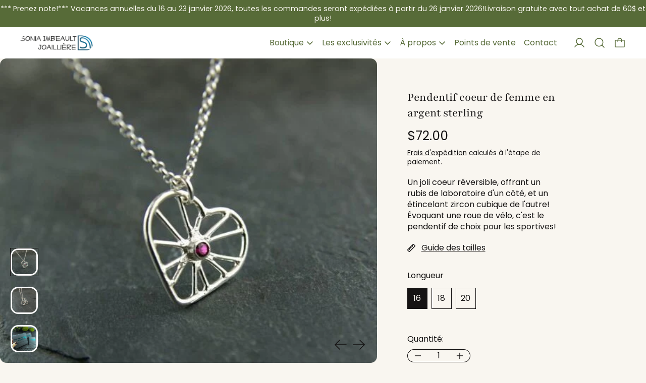

--- FILE ---
content_type: text/html; charset=utf-8
request_url: https://soniaimbeault.ca/products/pendentif-coeur-argent-sterling-925-zircon-cubique-rubis-laboratoire-pour-femme
body_size: 37050
content:
<!doctype html>
<html class="no-js" lang="fr">
  <head>
    <meta charset="utf-8">
    <meta http-equiv="X-UA-Compatible" content="IE=edge">
    <meta name="viewport" content="width=device-width,initial-scale=1">
    <meta name="theme-color" content="">
    <link rel="canonical" href="https://soniaimbeault.ca/products/pendentif-coeur-argent-sterling-925-zircon-cubique-rubis-laboratoire-pour-femme">
    <link rel="preconnect" href="https://fonts.shopifycdn.com" crossorigin>
    <link rel="preconnect" href="https://cdn.shopify.com" crossorigin>
    <link rel="preconnect" href="https://fonts.shopify.com" crossorigin>
    <link rel="preconnect" href="https://monorail-edge.shopifysvc.com">
<meta name="google-site-verification" content="TmE1ELiCwwAelrJQlm5hfsKiVDWuGTJ8KieCi-YnM8o" /><link rel="preconnect" href="https://fonts.shopifycdn.com" crossorigin><title>Pendentif coeur de femme en argent sterling</title>

    
      <meta name="description" content="Pendentif coeur de femme en argent sterling Informations En argent sterling Avec rubis de laboratoire et zircon cubique Avec chaîne en argent de 16, 18 ou 20 pouces Fabriqué à la main à mon atelier Livré dans un bel emballage recyclable et sécuritaire pour la poste   Description   Ce pendentif a été créé à la base dans">
    

    <script>window.performance && window.performance.mark && window.performance.mark('shopify.content_for_header.start');</script><meta name="facebook-domain-verification" content="uqchvcn8d9wx5ybqpry3kzd0khkfs7">
<meta name="google-site-verification" content="7epeZprWpirdxEHGvhscCojpnb87rxg0UXyfidd-V58">
<meta id="shopify-digital-wallet" name="shopify-digital-wallet" content="/67703963860/digital_wallets/dialog">
<meta name="shopify-checkout-api-token" content="2fad8862ddad2bd73123898a1886e4d6">
<link rel="alternate" hreflang="x-default" href="https://soniaimbeault.ca/products/pendentif-coeur-argent-sterling-925-zircon-cubique-rubis-laboratoire-pour-femme">
<link rel="alternate" hreflang="fr" href="https://soniaimbeault.ca/products/pendentif-coeur-argent-sterling-925-zircon-cubique-rubis-laboratoire-pour-femme">
<link rel="alternate" hreflang="en" href="https://soniaimbeault.ca/en/products/pendentif-coeur-argent-sterling-925-zircon-cubique-rubis-laboratoire-pour-femme">
<link rel="alternate" type="application/json+oembed" href="https://soniaimbeault.ca/products/pendentif-coeur-argent-sterling-925-zircon-cubique-rubis-laboratoire-pour-femme.oembed">
<script async="async" src="/checkouts/internal/preloads.js?locale=fr-CA"></script>
<link rel="preconnect" href="https://shop.app" crossorigin="anonymous">
<script async="async" src="https://shop.app/checkouts/internal/preloads.js?locale=fr-CA&shop_id=67703963860" crossorigin="anonymous"></script>
<script id="apple-pay-shop-capabilities" type="application/json">{"shopId":67703963860,"countryCode":"CA","currencyCode":"CAD","merchantCapabilities":["supports3DS"],"merchantId":"gid:\/\/shopify\/Shop\/67703963860","merchantName":"Sonia Imbeault Joaillière","requiredBillingContactFields":["postalAddress","email"],"requiredShippingContactFields":["postalAddress","email"],"shippingType":"shipping","supportedNetworks":["visa","masterCard","amex","discover","interac","jcb"],"total":{"type":"pending","label":"Sonia Imbeault Joaillière","amount":"1.00"},"shopifyPaymentsEnabled":true,"supportsSubscriptions":true}</script>
<script id="shopify-features" type="application/json">{"accessToken":"2fad8862ddad2bd73123898a1886e4d6","betas":["rich-media-storefront-analytics"],"domain":"soniaimbeault.ca","predictiveSearch":true,"shopId":67703963860,"locale":"fr"}</script>
<script>var Shopify = Shopify || {};
Shopify.shop = "sonia-imbeault-joailliere.myshopify.com";
Shopify.locale = "fr";
Shopify.currency = {"active":"CAD","rate":"1.0"};
Shopify.country = "CA";
Shopify.theme = {"name":"Cascade","id":139066147028,"schema_name":"Cascade","schema_version":"3.2.3","theme_store_id":859,"role":"main"};
Shopify.theme.handle = "null";
Shopify.theme.style = {"id":null,"handle":null};
Shopify.cdnHost = "soniaimbeault.ca/cdn";
Shopify.routes = Shopify.routes || {};
Shopify.routes.root = "/";</script>
<script type="module">!function(o){(o.Shopify=o.Shopify||{}).modules=!0}(window);</script>
<script>!function(o){function n(){var o=[];function n(){o.push(Array.prototype.slice.apply(arguments))}return n.q=o,n}var t=o.Shopify=o.Shopify||{};t.loadFeatures=n(),t.autoloadFeatures=n()}(window);</script>
<script>
  window.ShopifyPay = window.ShopifyPay || {};
  window.ShopifyPay.apiHost = "shop.app\/pay";
  window.ShopifyPay.redirectState = null;
</script>
<script id="shop-js-analytics" type="application/json">{"pageType":"product"}</script>
<script defer="defer" async type="module" src="//soniaimbeault.ca/cdn/shopifycloud/shop-js/modules/v2/client.init-shop-cart-sync_C7zOiP7n.fr.esm.js"></script>
<script defer="defer" async type="module" src="//soniaimbeault.ca/cdn/shopifycloud/shop-js/modules/v2/chunk.common_CSlijhlg.esm.js"></script>
<script type="module">
  await import("//soniaimbeault.ca/cdn/shopifycloud/shop-js/modules/v2/client.init-shop-cart-sync_C7zOiP7n.fr.esm.js");
await import("//soniaimbeault.ca/cdn/shopifycloud/shop-js/modules/v2/chunk.common_CSlijhlg.esm.js");

  window.Shopify.SignInWithShop?.initShopCartSync?.({"fedCMEnabled":true,"windoidEnabled":true});

</script>
<script defer="defer" async type="module" src="//soniaimbeault.ca/cdn/shopifycloud/shop-js/modules/v2/client.payment-terms_CTuGCy7C.fr.esm.js"></script>
<script defer="defer" async type="module" src="//soniaimbeault.ca/cdn/shopifycloud/shop-js/modules/v2/chunk.common_CSlijhlg.esm.js"></script>
<script defer="defer" async type="module" src="//soniaimbeault.ca/cdn/shopifycloud/shop-js/modules/v2/chunk.modal_C0-OIa6B.esm.js"></script>
<script type="module">
  await import("//soniaimbeault.ca/cdn/shopifycloud/shop-js/modules/v2/client.payment-terms_CTuGCy7C.fr.esm.js");
await import("//soniaimbeault.ca/cdn/shopifycloud/shop-js/modules/v2/chunk.common_CSlijhlg.esm.js");
await import("//soniaimbeault.ca/cdn/shopifycloud/shop-js/modules/v2/chunk.modal_C0-OIa6B.esm.js");

  
</script>
<script>
  window.Shopify = window.Shopify || {};
  if (!window.Shopify.featureAssets) window.Shopify.featureAssets = {};
  window.Shopify.featureAssets['shop-js'] = {"shop-cart-sync":["modules/v2/client.shop-cart-sync_BnBFXf0_.fr.esm.js","modules/v2/chunk.common_CSlijhlg.esm.js"],"init-fed-cm":["modules/v2/client.init-fed-cm_CSbHcSLQ.fr.esm.js","modules/v2/chunk.common_CSlijhlg.esm.js"],"shop-button":["modules/v2/client.shop-button_DLUKcBRB.fr.esm.js","modules/v2/chunk.common_CSlijhlg.esm.js"],"shop-cash-offers":["modules/v2/client.shop-cash-offers_Cua9cdqh.fr.esm.js","modules/v2/chunk.common_CSlijhlg.esm.js","modules/v2/chunk.modal_C0-OIa6B.esm.js"],"init-windoid":["modules/v2/client.init-windoid_BO2kqg2i.fr.esm.js","modules/v2/chunk.common_CSlijhlg.esm.js"],"init-shop-email-lookup-coordinator":["modules/v2/client.init-shop-email-lookup-coordinator_DcBZTVqR.fr.esm.js","modules/v2/chunk.common_CSlijhlg.esm.js"],"shop-toast-manager":["modules/v2/client.shop-toast-manager_CqHEw2nM.fr.esm.js","modules/v2/chunk.common_CSlijhlg.esm.js"],"shop-login-button":["modules/v2/client.shop-login-button_BQtEoURe.fr.esm.js","modules/v2/chunk.common_CSlijhlg.esm.js","modules/v2/chunk.modal_C0-OIa6B.esm.js"],"avatar":["modules/v2/client.avatar_BTnouDA3.fr.esm.js"],"pay-button":["modules/v2/client.pay-button_DUwpSVMx.fr.esm.js","modules/v2/chunk.common_CSlijhlg.esm.js"],"init-shop-cart-sync":["modules/v2/client.init-shop-cart-sync_C7zOiP7n.fr.esm.js","modules/v2/chunk.common_CSlijhlg.esm.js"],"init-customer-accounts":["modules/v2/client.init-customer-accounts_B0gbzGDF.fr.esm.js","modules/v2/client.shop-login-button_BQtEoURe.fr.esm.js","modules/v2/chunk.common_CSlijhlg.esm.js","modules/v2/chunk.modal_C0-OIa6B.esm.js"],"init-shop-for-new-customer-accounts":["modules/v2/client.init-shop-for-new-customer-accounts_C1ax6gR3.fr.esm.js","modules/v2/client.shop-login-button_BQtEoURe.fr.esm.js","modules/v2/chunk.common_CSlijhlg.esm.js","modules/v2/chunk.modal_C0-OIa6B.esm.js"],"init-customer-accounts-sign-up":["modules/v2/client.init-customer-accounts-sign-up_Dx4tXqtI.fr.esm.js","modules/v2/client.shop-login-button_BQtEoURe.fr.esm.js","modules/v2/chunk.common_CSlijhlg.esm.js","modules/v2/chunk.modal_C0-OIa6B.esm.js"],"checkout-modal":["modules/v2/client.checkout-modal_BZLk86_8.fr.esm.js","modules/v2/chunk.common_CSlijhlg.esm.js","modules/v2/chunk.modal_C0-OIa6B.esm.js"],"shop-follow-button":["modules/v2/client.shop-follow-button_YGA9KtE6.fr.esm.js","modules/v2/chunk.common_CSlijhlg.esm.js","modules/v2/chunk.modal_C0-OIa6B.esm.js"],"lead-capture":["modules/v2/client.lead-capture_BKsxsIKj.fr.esm.js","modules/v2/chunk.common_CSlijhlg.esm.js","modules/v2/chunk.modal_C0-OIa6B.esm.js"],"shop-login":["modules/v2/client.shop-login_s6dWeBr2.fr.esm.js","modules/v2/chunk.common_CSlijhlg.esm.js","modules/v2/chunk.modal_C0-OIa6B.esm.js"],"payment-terms":["modules/v2/client.payment-terms_CTuGCy7C.fr.esm.js","modules/v2/chunk.common_CSlijhlg.esm.js","modules/v2/chunk.modal_C0-OIa6B.esm.js"]};
</script>
<script id="__st">var __st={"a":67703963860,"offset":-18000,"reqid":"084fe545-a667-4e28-a203-f87905d8fab2-1768541150","pageurl":"soniaimbeault.ca\/products\/pendentif-coeur-argent-sterling-925-zircon-cubique-rubis-laboratoire-pour-femme","u":"574a6c1ce472","p":"product","rtyp":"product","rid":8075685331156};</script>
<script>window.ShopifyPaypalV4VisibilityTracking = true;</script>
<script id="captcha-bootstrap">!function(){'use strict';const t='contact',e='account',n='new_comment',o=[[t,t],['blogs',n],['comments',n],[t,'customer']],c=[[e,'customer_login'],[e,'guest_login'],[e,'recover_customer_password'],[e,'create_customer']],r=t=>t.map((([t,e])=>`form[action*='/${t}']:not([data-nocaptcha='true']) input[name='form_type'][value='${e}']`)).join(','),a=t=>()=>t?[...document.querySelectorAll(t)].map((t=>t.form)):[];function s(){const t=[...o],e=r(t);return a(e)}const i='password',u='form_key',d=['recaptcha-v3-token','g-recaptcha-response','h-captcha-response',i],f=()=>{try{return window.sessionStorage}catch{return}},m='__shopify_v',_=t=>t.elements[u];function p(t,e,n=!1){try{const o=window.sessionStorage,c=JSON.parse(o.getItem(e)),{data:r}=function(t){const{data:e,action:n}=t;return t[m]||n?{data:e,action:n}:{data:t,action:n}}(c);for(const[e,n]of Object.entries(r))t.elements[e]&&(t.elements[e].value=n);n&&o.removeItem(e)}catch(o){console.error('form repopulation failed',{error:o})}}const l='form_type',E='cptcha';function T(t){t.dataset[E]=!0}const w=window,h=w.document,L='Shopify',v='ce_forms',y='captcha';let A=!1;((t,e)=>{const n=(g='f06e6c50-85a8-45c8-87d0-21a2b65856fe',I='https://cdn.shopify.com/shopifycloud/storefront-forms-hcaptcha/ce_storefront_forms_captcha_hcaptcha.v1.5.2.iife.js',D={infoText:'Protégé par hCaptcha',privacyText:'Confidentialité',termsText:'Conditions'},(t,e,n)=>{const o=w[L][v],c=o.bindForm;if(c)return c(t,g,e,D).then(n);var r;o.q.push([[t,g,e,D],n]),r=I,A||(h.body.append(Object.assign(h.createElement('script'),{id:'captcha-provider',async:!0,src:r})),A=!0)});var g,I,D;w[L]=w[L]||{},w[L][v]=w[L][v]||{},w[L][v].q=[],w[L][y]=w[L][y]||{},w[L][y].protect=function(t,e){n(t,void 0,e),T(t)},Object.freeze(w[L][y]),function(t,e,n,w,h,L){const[v,y,A,g]=function(t,e,n){const i=e?o:[],u=t?c:[],d=[...i,...u],f=r(d),m=r(i),_=r(d.filter((([t,e])=>n.includes(e))));return[a(f),a(m),a(_),s()]}(w,h,L),I=t=>{const e=t.target;return e instanceof HTMLFormElement?e:e&&e.form},D=t=>v().includes(t);t.addEventListener('submit',(t=>{const e=I(t);if(!e)return;const n=D(e)&&!e.dataset.hcaptchaBound&&!e.dataset.recaptchaBound,o=_(e),c=g().includes(e)&&(!o||!o.value);(n||c)&&t.preventDefault(),c&&!n&&(function(t){try{if(!f())return;!function(t){const e=f();if(!e)return;const n=_(t);if(!n)return;const o=n.value;o&&e.removeItem(o)}(t);const e=Array.from(Array(32),(()=>Math.random().toString(36)[2])).join('');!function(t,e){_(t)||t.append(Object.assign(document.createElement('input'),{type:'hidden',name:u})),t.elements[u].value=e}(t,e),function(t,e){const n=f();if(!n)return;const o=[...t.querySelectorAll(`input[type='${i}']`)].map((({name:t})=>t)),c=[...d,...o],r={};for(const[a,s]of new FormData(t).entries())c.includes(a)||(r[a]=s);n.setItem(e,JSON.stringify({[m]:1,action:t.action,data:r}))}(t,e)}catch(e){console.error('failed to persist form',e)}}(e),e.submit())}));const S=(t,e)=>{t&&!t.dataset[E]&&(n(t,e.some((e=>e===t))),T(t))};for(const o of['focusin','change'])t.addEventListener(o,(t=>{const e=I(t);D(e)&&S(e,y())}));const B=e.get('form_key'),M=e.get(l),P=B&&M;t.addEventListener('DOMContentLoaded',(()=>{const t=y();if(P)for(const e of t)e.elements[l].value===M&&p(e,B);[...new Set([...A(),...v().filter((t=>'true'===t.dataset.shopifyCaptcha))])].forEach((e=>S(e,t)))}))}(h,new URLSearchParams(w.location.search),n,t,e,['guest_login'])})(!0,!0)}();</script>
<script integrity="sha256-4kQ18oKyAcykRKYeNunJcIwy7WH5gtpwJnB7kiuLZ1E=" data-source-attribution="shopify.loadfeatures" defer="defer" src="//soniaimbeault.ca/cdn/shopifycloud/storefront/assets/storefront/load_feature-a0a9edcb.js" crossorigin="anonymous"></script>
<script crossorigin="anonymous" defer="defer" src="//soniaimbeault.ca/cdn/shopifycloud/storefront/assets/shopify_pay/storefront-65b4c6d7.js?v=20250812"></script>
<script data-source-attribution="shopify.dynamic_checkout.dynamic.init">var Shopify=Shopify||{};Shopify.PaymentButton=Shopify.PaymentButton||{isStorefrontPortableWallets:!0,init:function(){window.Shopify.PaymentButton.init=function(){};var t=document.createElement("script");t.src="https://soniaimbeault.ca/cdn/shopifycloud/portable-wallets/latest/portable-wallets.fr.js",t.type="module",document.head.appendChild(t)}};
</script>
<script data-source-attribution="shopify.dynamic_checkout.buyer_consent">
  function portableWalletsHideBuyerConsent(e){var t=document.getElementById("shopify-buyer-consent"),n=document.getElementById("shopify-subscription-policy-button");t&&n&&(t.classList.add("hidden"),t.setAttribute("aria-hidden","true"),n.removeEventListener("click",e))}function portableWalletsShowBuyerConsent(e){var t=document.getElementById("shopify-buyer-consent"),n=document.getElementById("shopify-subscription-policy-button");t&&n&&(t.classList.remove("hidden"),t.removeAttribute("aria-hidden"),n.addEventListener("click",e))}window.Shopify?.PaymentButton&&(window.Shopify.PaymentButton.hideBuyerConsent=portableWalletsHideBuyerConsent,window.Shopify.PaymentButton.showBuyerConsent=portableWalletsShowBuyerConsent);
</script>
<script data-source-attribution="shopify.dynamic_checkout.cart.bootstrap">document.addEventListener("DOMContentLoaded",(function(){function t(){return document.querySelector("shopify-accelerated-checkout-cart, shopify-accelerated-checkout")}if(t())Shopify.PaymentButton.init();else{new MutationObserver((function(e,n){t()&&(Shopify.PaymentButton.init(),n.disconnect())})).observe(document.body,{childList:!0,subtree:!0})}}));
</script>
<script id='scb4127' type='text/javascript' async='' src='https://soniaimbeault.ca/cdn/shopifycloud/privacy-banner/storefront-banner.js'></script><link id="shopify-accelerated-checkout-styles" rel="stylesheet" media="screen" href="https://soniaimbeault.ca/cdn/shopifycloud/portable-wallets/latest/accelerated-checkout-backwards-compat.css" crossorigin="anonymous">
<style id="shopify-accelerated-checkout-cart">
        #shopify-buyer-consent {
  margin-top: 1em;
  display: inline-block;
  width: 100%;
}

#shopify-buyer-consent.hidden {
  display: none;
}

#shopify-subscription-policy-button {
  background: none;
  border: none;
  padding: 0;
  text-decoration: underline;
  font-size: inherit;
  cursor: pointer;
}

#shopify-subscription-policy-button::before {
  box-shadow: none;
}

      </style>

<script>window.performance && window.performance.mark && window.performance.mark('shopify.content_for_header.end');</script>

    

<meta property="og:site_name" content="Sonia Imbeault Joaillière">
<meta property="og:url" content="https://soniaimbeault.ca/products/pendentif-coeur-argent-sterling-925-zircon-cubique-rubis-laboratoire-pour-femme">
<meta property="og:title" content="Pendentif coeur de femme en argent sterling">
<meta property="og:type" content="product">
<meta property="og:description" content="Pendentif coeur de femme en argent sterling Informations En argent sterling Avec rubis de laboratoire et zircon cubique Avec chaîne en argent de 16, 18 ou 20 pouces Fabriqué à la main à mon atelier Livré dans un bel emballage recyclable et sécuritaire pour la poste   Description   Ce pendentif a été créé à la base dans"><meta property="og:image" content="http://soniaimbeault.ca/cdn/shop/products/il_fullxfull.1036968624_cpnf.jpg?v=1702549230">
  <meta property="og:image:secure_url" content="https://soniaimbeault.ca/cdn/shop/products/il_fullxfull.1036968624_cpnf.jpg?v=1702549230">
  <meta property="og:image:width" content="534">
  <meta property="og:image:height" content="535"><meta property="og:price:amount" content="72.00">
  <meta property="og:price:currency" content="CAD"><meta name="twitter:card" content="summary_large_image">
<meta name="twitter:title" content="Pendentif coeur de femme en argent sterling">
<meta name="twitter:description" content="Pendentif coeur de femme en argent sterling Informations En argent sterling Avec rubis de laboratoire et zircon cubique Avec chaîne en argent de 16, 18 ou 20 pouces Fabriqué à la main à mon atelier Livré dans un bel emballage recyclable et sécuritaire pour la poste   Description   Ce pendentif a été créé à la base dans">
<script>
  window.THEMENAME = 'CASCADE';
  window.THEMEVERSION = '3.0.0';

  document.documentElement.className = document.documentElement.className.replace('no-js', 'js');

  function debounce(fn, wait) {
    let t;
    return (...args) => {
      clearTimeout(t);
      t = setTimeout(() => fn.apply(this, args), wait);
    };
  }

  window.theme = {
    strings: {
      loading: "Chargement",
      itemCountOne: "{{ count }} article",
      itemCountOther: "{{ count }} articles",
      addToCart: "Ajouter au panier",
      soldOut: "Épuisé",
      unavailable: "Non disponible",
      regularPrice: "Prix régulier",
      salePrice: "Prix réduit",
      sale: "En solde",
      unitPrice: "Prix unitaire",
      unitPriceSeparator: "par",
      cartEmpty: "Votre panier est vide.",
      cartCookies: "Activer les cookies pour pouvoir utiliser le panier",
      update: "Mettre à jour",
      quantity: "Quantité",
      discountedTotal: "Total après réduction",
      regularTotal: "Total avant réduction",
      priceColumn: "Voir les détails de la réduction dans la colonne Prix.",
      addedToCart: "Ajoutée au panier!",
      cartError: "Une erreur est survenue lors de l’actualisation de votre panier. Essayez de nouveau s’il vous plaît.",
      cartAddError: "Tous les {{ title }} sont dans votre panier."
    },
    routes: {
      root_url: "\/",
      predictive_search_url: "\/search\/suggest",
      cart_url: "\/cart",
      cart_add_url: "\/cart\/add",
      cart_change_url: "\/cart\/change",
      cart_update_url: "\/cart\/update",
      cart_clear_url: "\/cart\/clear",
    },
    moneyFormat: "${{amount}}",
    moneyWithCurrencyFormat: "${{amount}} CAD",
    get defaultMoneyFormat() {
      
        return this.moneyFormat;
      
    },
    cartItemCount: 0,
    settings: {
      cart_type: "page",
      open_drawer_on_add_to_cart: true,
      cascade_enable_parallax: false,
      cascade_fade_in_items: false,
      cascade_parallax_intensity: 50
    },
    info: {
      name: 'Cascade',
    }
  };
</script>

    <script src="//soniaimbeault.ca/cdn/shop/t/2/assets/utils.js?v=134646626555642098581705506663" defer></script>
    <script
      src="//soniaimbeault.ca/cdn/shop/t/2/assets/polyfills-inert.bundle.min.js?v=9775187524458939151705506663"
      type="module"
    ></script>
    <script
      src="//soniaimbeault.ca/cdn/shop/t/2/assets/global.bundle.min.js?v=102872597308353767641705506662"
      type="module"
    ></script>
    
    <script
      src="//soniaimbeault.ca/cdn/shop/t/2/assets/quantity-stepper.js?v=100736204299696274221705506663"
      type="module"
    ></script>
    
    
    
    <script src="//soniaimbeault.ca/cdn/shop/t/2/assets/nav-store.js?v=145849530953554045141705506663" type="module"></script>

    <link href="//soniaimbeault.ca/cdn/shop/t/2/assets/base.bundle.css?v=77177172053250242951705506662" rel="stylesheet" type="text/css" media="all" />
    <link href="//soniaimbeault.ca/cdn/shop/t/2/assets/global.css?v=23189532918757989291705506662" rel="stylesheet" type="text/css" media="all" />
    <link href="//soniaimbeault.ca/cdn/shop/t/2/assets/modules-rte.bundle.css?v=71752928621158428641705506663" rel="stylesheet" type="text/css" media="all" />
    

    

    <style>
  :root {
    font-size: 100.0%;

    --base-font-size-from-settings: 16;

    --space-1: 0.625rem; /* .py-3 */
    --space-2: 1.25rem; /* .py-5 */
    --space-3: 2.5rem; /* .py-10 */
    --space-4: 5rem; /* .py-20 */
    --space-5: 7rem; /* .py-28 */

    --font-size-ratio-xs: 0.8408965;
    --font-size-ratio-sm: 0.8908985;
    --font-size-ratio-base: 1;
    --font-size-ratio-md: 1.189207;
    --font-size-ratio-lg: 1.33484;
    --font-size-ratio-xl: 1.498307;
    --font-size-ratio-2xl: 1.781797;
    --font-size-ratio-3xl: 2.244924;
    --font-size-ratio-4xl: 2.519842;
    --font-size-ratio-5xl: 2.828428;
    --font-size-ratio-6xl: 3.563594;
    --font-size-ratio-7xl: 4;

    --font-size-xs: calc(var(--font-size-ratio-xs) * 1rem);
    --font-size-sm: calc(var(--font-size-ratio-sm) * 1rem);
    --font-size-base: calc(var(--font-size-ratio-base) * 1rem);
    --font-size-md: calc(var(--font-size-ratio-md) * 1rem);
    --font-size-lg: calc(var(--font-size-ratio-lg) * 1rem);
    --font-size-xl: calc(var(--font-size-ratio-xl) * 1rem);
    --font-size-2xl: calc(var(--font-size-ratio-2xl) * 1rem);
    --font-size-3xl: calc(var(--font-size-ratio-3xl) * 1rem);
    --font-size-4xl: calc(var(--font-size-ratio-4xl) * 1rem);
    --font-size-5xl: calc(var(--font-size-ratio-5xl) * 1rem);
    --font-size-6xl: calc(var(--font-size-ratio-6xl) * 1rem);
    --font-size-7xl: calc(var(--font-size-ratio-7xl) * 1rem);

    --base-line-height: 1.4;

    --font-size-theme-basic: var(--font-size-base);
    --line-height-theme-basic: var(--base-line-height);

    --font-size-heading: var(--font-size-3xl);
    --line-height-heading: 1.122462;


    --gutter: 30px;
    --grid-gutter: 60px;

    --spacing-section: var(--space-2);
    --max-site-width: 1820px;

    --cascade-product-form-width: 19rem;
    --cascade-product-cascade-width: min(
      calc(100vw - var(--cascade-product-form-width)),
      calc((100vw - var(--cascade-product-form-width)) + (var(--max-site-width) - 100vw))
    );

    --section-carousel-padding: 2.5rem;

    --icon-thickness: 1.5;
    --icon-svg-select: url(//soniaimbeault.ca/cdn/shop/t/2/assets/icon-select.svg?v=14251996355911059171705949376);
    --icon-svg-select-primary: url(//soniaimbeault.ca/cdn/shop/t/2/assets/icon-select-primary.svg?v=78598658235116900621705950518);
    --icon-svg-select-secondary: url(//soniaimbeault.ca/cdn/shop/t/2/assets/icon-select-secondary.svg?v=10968432503745050331705950518);
    --icon-svg-select-tertiary: url(//soniaimbeault.ca/cdn/shop/t/2/assets/icon-select-tertiary.svg?v=154424312621444757411705950518);

    --icon-svg-arrow-right: url(//soniaimbeault.ca/cdn/shop/t/2/assets/icon-arrow-right.svg?v=11077234417967473981705949376);
    --icon-svg-arrow-right-primary: url(//soniaimbeault.ca/cdn/shop/t/2/assets/icon-arrow-right-primary.svg?v=11077234417967473981705949376);
    --icon-svg-arrow-right-secondary: url(//soniaimbeault.ca/cdn/shop/t/2/assets/icon-arrow-right-secondary.svg?v=109335520455491296491705949376);
    --icon-svg-arrow-right-tertiary: url(//soniaimbeault.ca/cdn/shop/t/2/assets/icon-arrow-right-tertiary.svg?v=15368773214643664101705949376);

    --timing-func-energetic: cubic-bezier(1,0,0.4,1);
    --timing-func-gentle: cubic-bezier(0.5,0,0.4,1);
    --timing-func-neutral: cubic-bezier(0.46,0.03,0.52,0.96);

    --button-border-radius: 1rem;
    --input-border-radius: 1rem;
  }

  @media (min-width: 1200px) {
    :root {
      --cascade-product-form-width: 24rem;
    }
  }

  :root {
    text-decoration-thickness: 1px;
  }

  .text-dynamic-large {
    --min-font-size: calc(
      var(--font-size-ratio-xl) * 16
    );
    --max-font-size: calc(
      var(--font-size-ratio-5xl) * 16
    );
    --min-threshold: 640;
    --max-threshold: 1440;
    --min-font-size-in-px: calc(var(--min-font-size) * 1px);
    --max-font-size-in-px: calc(var(--max-font-size) * 1px);
    --min-threshold-in-px: calc(var(--min-threshold) * 1px);
    --dynamic-font-size: calc(
      var(--min-font-size-in-px) + (var(--max-font-size) - var(--min-font-size)) *
        (100vw - var(--min-threshold-in-px)) /
        (var(--max-threshold) - var(--min-threshold))
    );
    font-size: clamp(
      var(--min-font-size-in-px),
      var(--dynamic-font-size),
      var(--max-font-size-in-px)
    );
    line-height: var(--line-height-heading);
  }

  .text-dynamic-xlarge {
    --min-font-size: calc(
      var(--font-size-ratio-3xl) * 16
    );
    --max-font-size: calc(
      var(--font-size-ratio-7xl) * 16
    );
    --min-threshold: 640;
    --max-threshold: 1440;
    --min-font-size-in-px: calc(var(--min-font-size) * 1px);
    --max-font-size-in-px: calc(var(--max-font-size) * 1px);
    --min-threshold-in-px: calc(var(--min-threshold) * 1px);
    --dynamic-font-size: calc(
      var(--min-font-size-in-px) + (var(--max-font-size) - var(--min-font-size)) *
        (100vw - var(--min-threshold-in-px)) /
        (var(--max-threshold) - var(--min-threshold))
    );
    font-size: clamp(
      var(--min-font-size-in-px),
      var(--dynamic-font-size),
      var(--max-font-size-in-px)
    );
    line-height: var(--line-height-heading);
  }

  @media (min-width: 990px) {
    :root {
      --spacing-section: var(--space-3);
    }
  }

  @media (min-width: 1400px) {
    :root {
      --grid-gutter: 80px;

      --font-size-theme-basic: var(--font-size-base);
      /*--line-height-theme-basic: var(--base-line-height);*/

      --font-size-heading: var(--font-size-4xl);
    }
  }
</style>
<style data-shopify>
  @font-face {
  font-family: Poppins;
  font-weight: 400;
  font-style: normal;
  font-display: swap;
  src: url("//soniaimbeault.ca/cdn/fonts/poppins/poppins_n4.0ba78fa5af9b0e1a374041b3ceaadf0a43b41362.woff2") format("woff2"),
       url("//soniaimbeault.ca/cdn/fonts/poppins/poppins_n4.214741a72ff2596839fc9760ee7a770386cf16ca.woff") format("woff");
}

  @font-face {
  font-family: Playfair;
  font-weight: 400;
  font-style: normal;
  font-display: swap;
  src: url("//soniaimbeault.ca/cdn/fonts/playfair/playfair_n4.13d3b411a6dc3a2e96e8bdc666266166a065c857.woff2") format("woff2"),
       url("//soniaimbeault.ca/cdn/fonts/playfair/playfair_n4.eccd5edeb74430cf755be464a2af96a922b8b9e0.woff") format("woff");
}


    @font-face {
  font-family: Poppins;
  font-weight: 700;
  font-style: normal;
  font-display: swap;
  src: url("//soniaimbeault.ca/cdn/fonts/poppins/poppins_n7.56758dcf284489feb014a026f3727f2f20a54626.woff2") format("woff2"),
       url("//soniaimbeault.ca/cdn/fonts/poppins/poppins_n7.f34f55d9b3d3205d2cd6f64955ff4b36f0cfd8da.woff") format("woff");
}

  

  
    @font-face {
  font-family: Poppins;
  font-weight: 400;
  font-style: italic;
  font-display: swap;
  src: url("//soniaimbeault.ca/cdn/fonts/poppins/poppins_i4.846ad1e22474f856bd6b81ba4585a60799a9f5d2.woff2") format("woff2"),
       url("//soniaimbeault.ca/cdn/fonts/poppins/poppins_i4.56b43284e8b52fc64c1fd271f289a39e8477e9ec.woff") format("woff");
}

  

  
    @font-face {
  font-family: Poppins;
  font-weight: 700;
  font-style: italic;
  font-display: swap;
  src: url("//soniaimbeault.ca/cdn/fonts/poppins/poppins_i7.42fd71da11e9d101e1e6c7932199f925f9eea42d.woff2") format("woff2"),
       url("//soniaimbeault.ca/cdn/fonts/poppins/poppins_i7.ec8499dbd7616004e21155106d13837fff4cf556.woff") format("woff");
}

  

  
    @font-face {
  font-family: Poppins;
  font-weight: 700;
  font-style: normal;
  font-display: swap;
  src: url("//soniaimbeault.ca/cdn/fonts/poppins/poppins_n7.56758dcf284489feb014a026f3727f2f20a54626.woff2") format("woff2"),
       url("//soniaimbeault.ca/cdn/fonts/poppins/poppins_n7.f34f55d9b3d3205d2cd6f64955ff4b36f0cfd8da.woff") format("woff");
}

  

  :root {
    --main-font-stack: Poppins, sans-serif;
    --main-font-weight: 400;
    --main-font-style: normal;
    --heading-font-stack: Playfair, serif;
    --heading-font-weight: 400;
    --heading-font-style: normal;
    --heading-text-transform: none;
  }

  /*
  Typography sizes
  */

  :root {
    --standard-heading-size: var(--font-size-xl);
    --feature-heading-size: var(--font-size-3xl);
    --secondary-heading-size: var(--font-size-base);
  }

  @media (min-width: 990px) {
    :root {
      --standard-heading-size: var(--font-size-xl);
      --feature-heading-size: var(--font-size-4xl);
      --secondary-heading-size: var(--font-size-base);
    }
  }

  .heading-standard {
    font-size: var(--standard-heading-size);
  }

  .heading-feature {
    font-size: var(--feature-heading-size);
  }

  .heading-secondary {
    font-size: var(--secondary-heading-size);
  }

  :root {
    --color-primary-text: 21 19 19;
    --color-primary-background: 249 246 240;
    --color-primary-accent: 87 107 56;
    --color-primary-meta: 221 29 29;

    --color-primary-text-overlay: 249  246  240;
    --color-primary-text-inverse-overlay: 21, 19, 19;
    --color-primary-accent-overlay: 249  246  240;

    --color-primary-solid-button-background: var(--color-primary-accent);
    --color-primary-solid-button-text: var(--color-primary-accent-overlay);
    --color-primary-solid-button-background-hover: var(--color-primary-text);
    --color-primary-solid-button-text-hover: var(--color-primary-text-overlay);


    --color-secondary-text: 87 107 56;
    --color-secondary-background: 255 255 255;
    --color-secondary-accent: 101 86 83;
    --color-secondary-meta: 37 19 19;

    --color-secondary-text-overlay: 255  255  255;
    --color-secondary-text-inverse-overlay: 87, 107, 56;
    --color-secondary-accent-overlay: 255  255  255;

    --color-secondary-solid-button-background: var(--color-secondary-accent);
    --color-secondary-solid-button-text: var(--color-secondary-accent-overlay);
    --color-secondary-solid-button-background-hover: var(--color-secondary-text);
    --color-secondary-solid-button-text-hover: var(--color-secondary-text-overlay);

    --color-tertiary-text: 249 246 240;
    --color-tertiary-background: 87 107 56;
    --color-tertiary-accent: 196 204 184;
    --color-tertiary-meta: 255 210 0;

    --color-tertiary-text-overlay: 87  107  56;
    --color-tertiary-text-inverse-overlay: 249, 246, 240;
    --color-tertiary-accent-overlay: 87  107  56;

    --color-tertiary-solid-button-background: var(--color-tertiary-accent);
    --color-tertiary-solid-button-text: var(--color-tertiary-accent-overlay);
    --color-tertiary-solid-button-background-hover: var(--color-tertiary-text);
    --color-tertiary-solid-button-text-hover: var(--color-tertiary-text-overlay);

    --color-white-text-text: 255 255 255;
    --color-white-text-text-overlay: 0 0 0;

    --color-black-text-text: 0 0 0;
    --color-black-text-text-overlay: 255 255 255;


  }


  
    img,
    svg[class*="placeholder"],
    model-viewer,
    shopify-model-viewer-ui,
    video,
    iframe[src*="youtube"] {
      border-radius: 0.8rem;
    }

    .has-full-bleed-images img,
    .has-full-bleed-images svg[class*="placeholder"],
    .has-full-bleed-images model-viewer,
    .has-full-bleed-images shopify-model-viewer-ui,
    .has-full-bleed-images video,
    .has-full-bleed-images iframe[src*="youtube"] {
      border-radius: unset;
    }
  
</style>
<style>
  body {
    background-color: rgb(var(--color-primary-background));
    color: rgb(var(--color-primary-text));
    font-family: var(--main-font-stack);
    font-weight: var(--main-font-weight);
    font-style: var(--main-font-style);
    -webkit-font-smoothing: antialiased;
    -moz-osx-font-smoothing: grayscale;
    -webkit-text-size-adjust: 100%;
  }

  :root {
    --color-scheme-error: 245, 0, 0;
    --color-scheme-success: 0, 215, 0;
  }

  @media (prefers-color-scheme: light) {
    :root {
      --color-os-background: 255, 255, 255;
    }
  }

  @media (prefers-color-scheme: dark) {
    :root {
      --color-os-background: 0, 0, 0;
    }
  }

  [data-color-scheme] {
    --color-scheme-button-text-hover: var(--color-scheme-accent);
    --color-scheme-button-background-hover: var(--color-scheme-background);
  }

  [data-color-scheme="primary"] {
    --color-scheme-text: var(--color-primary-text);
    --color-scheme-text-overlay: var(--color-primary-text-overlay);
    --color-scheme-background: var(--color-primary-background);
    --color-scheme-accent: var(--color-primary-accent);
    --color-scheme-accent-overlay: var(--color-primary-accent-overlay);
    --color-scheme-meta: var(--color-primary-meta);
    --color-scheme-solid-button-background: var(--color-primary-solid-button-background);
    --color-scheme-solid-button-text: var(--color-primary-solid-button-text);
    --color-scheme-solid-button-background-hover: var(--color-primary-solid-button-background-hover);
    --color-scheme-solid-button-text-hover: var(--color-primary-solid-button-text-hover);
  }

  [data-color-scheme="primary-overlay"] {
    --color-scheme-text: var(--color-primary-text-inverse-overlay);
    --color-scheme-background: var(--color-primary-text-overlay);
    --color-scheme-accent: var(--color-primary-accent);
    --color-scheme-meta: var(--color-primary-meta);
  }

  [data-color-scheme="primary-overlay-inverse"] {
    --color-scheme-text: var(--color-primary-text-overlay);
    --color-scheme-background: var(--color-primary-text-inverse-overlay);
    --color-scheme-accent: var(--color-primary-accent);
    --color-scheme-meta: var(--color-primary-meta);
  }

  [data-color-scheme="secondary"] {
    --color-scheme-text: var(--color-secondary-text);
    --color-scheme-text-overlay: var(--color-secondary-text-overlay);
    --color-scheme-background: var(--color-secondary-background);
    --color-scheme-accent: var(--color-secondary-accent);
    --color-scheme-accent-overlay: var(--color-secondary-accent-overlay);
    --color-scheme-meta: var(--color-secondary-meta);
    --color-scheme-solid-button-background: var(--color-secondary-solid-button-background);
    --color-scheme-solid-button-text: var(--color-secondary-solid-button-text);
    --color-scheme-solid-button-background-hover: var(--color-secondary-solid-button-background-hover);
    --color-scheme-solid-button-text-hover: var(--color-secondary-solid-button-text-hover);
  }

  [data-color-scheme="secondary-overlay"] {
    --color-scheme-text: var(--color-secondary-text-inverse-overlay);
    --color-scheme-background: var(--color-secondary-text-overlay);
    --color-scheme-accent: var(--color-secondary-accent);
    --color-scheme-meta: var(--color-secondary-meta);
  }

  [data-color-scheme="secondary-overlay-inverse"] {
    --color-scheme-text: var(--color-secondary-text-overlay);
    --color-scheme-background: var(--color-secondary-text-inverse-overlay);
    --color-scheme-accent: var(--color-secondary-accent);
    --color-scheme-meta: var(--color-secondary-meta);
  }

  [data-color-scheme="tertiary"] {
    --color-scheme-text: var(--color-tertiary-text);
    --color-scheme-text-overlay: var(--color-tertiary-text-overlay);
    --color-scheme-background: var(--color-tertiary-background);
    --color-scheme-accent: var(--color-tertiary-accent);
    --color-scheme-accent-overlay: var(--color-tertiary-accent-overlay);
    --color-scheme-meta: var(--color-tertiary-meta);
    --color-scheme-solid-button-background: var(--color-tertiary-solid-button-background);
    --color-scheme-solid-button-text: var(--color-tertiary-solid-button-text);
    --color-scheme-solid-button-background-hover: var(--color-tertiary-solid-button-background-hover);
    --color-scheme-solid-button-text-hover: var(--color-tertiary-solid-button-text-hover);
  }

  [data-color-scheme="tertiary-overlay"] {
    --color-scheme-text: var(--color-tertiary-text-inverse-overlay);
    --color-scheme-background: var(--color-tertiary-text-overlay);
    --color-scheme-accent: var(--color-tertiary-accent);
    --color-scheme-meta: var(--color-tertiary-meta);
  }

  [data-color-scheme="tertiary-overlay-inverse"] {
    --color-scheme-text: var(--color-tertiary-text-overlay);
    --color-scheme-background: var(--color-tertiary-text-inverse-overlay);
    --color-scheme-accent: var(--color-tertiary-accent);
    --color-scheme-meta: var(--color-tertiary-meta);
  }

  [data-color-scheme="white-text"] {
    --color-scheme-text: 255 255 255;
    --color-scheme-text-overlay: 0 0 0;
    --color-scheme-background: 0 0 0;
    /* These will fall back to the parent section’s accent and accent overlay colours or, failing that, the primary accent and accent overlay colours */
    --color-scheme-button-text-hover: var(--color-scheme-accent, var(--color-primary-accent));
    --color-scheme-button-background-hover: var(--color-scheme-accent-overlay, var(--color-primary-accent-overlay));
    --color-scheme-solid-button-background: 255 255 255;
    --color-scheme-solid-button-text: 0 0 0;
    --color-scheme-solid-button-background-hover: var(--color-scheme-accent, var(--color-primary-accent));
    --color-scheme-solid-button-text-hover: var(--color-scheme-accent-overlay, var(--color-primary-accent-overlay));
  }

  [data-color-scheme="black-text"] {
    --color-scheme-text: 0 0 0;
    --color-scheme-text-overlay: 255 255 255;
    --color-scheme-background: 255 255 255;
    /* These will fall back to the parent section’s accent and accent overlay colours or, failing that, the primary accent and accent overlay colours */
    --color-scheme-button-text-hover: var(--color-scheme-accent, var(--color-primary-accent));
    --color-scheme-button-background-hover: var(--color-scheme-accent-overlay, var(--color-primary-accent-overlay));
    --color-scheme-solid-button-background: 0 0 0;
    --color-scheme-solid-button-text: 255 255 255;
    --color-scheme-solid-button-background-hover: var(--color-scheme-accent, var(--color-primary-accent));
    --color-scheme-solid-button-text-hover: var(--color-scheme-accent-overlay, var(--color-primary-accent-overlay));
  }

  @keyframes marquee {
    0% {
      transform: translateX(0);
      -webkit-transform: translateX(0);
    }
    100% {
      transform: translateX(-100%);
      -webkit-transform: translateX(-100%);
    }
  }
</style>



<style id="generated-critical-css">
.break-word{overflow-wrap:anywhere;word-break:normal}[data-shopify-xr-hidden]{visibility:hidden}@media (min-width:768px){[data-shopify-xr-hidden]{display:none}}.dynamic-payment-buttons .shopify-payment-button__button--hidden{display:none}.max-w-site{max-width:var(--max-site-width)}.py-section{padding-bottom:var(--spacing-section);padding-top:var(--spacing-section)}
</style>
<style id="manual-critical-css">
  [x-cloak] {
    display: none;
  }

  html.no-js [x-cloak].no-js-undo-cloak {
    display: initial;
  }

  body {
    display: flex;
    flex-direction: column;
    min-height: 100vh;
  }
</style>



  <link rel="preload" as="font" href="//soniaimbeault.ca/cdn/fonts/playfair/playfair_n4.13d3b411a6dc3a2e96e8bdc666266166a065c857.woff2" type="font/woff2" crossorigin>


  <link rel="preload" as="font" href="//soniaimbeault.ca/cdn/fonts/poppins/poppins_n4.0ba78fa5af9b0e1a374041b3ceaadf0a43b41362.woff2" type="font/woff2" crossorigin>






<style data-shopify>
  
</style>

<link href="//soniaimbeault.ca/cdn/shop/t/2/assets/loading.css?v=166302454930234462721705506662" rel="stylesheet" type="text/css" media="all" />

    <script>
      function onYouTubeIframeAPIReady() {
        document.body.dispatchEvent(new CustomEvent('youtubeiframeapiready'));
      }
    </script>
    <script src="//soniaimbeault.ca/cdn/shop/t/2/assets/enhancements.js?v=102687529529386966651705506662" defer></script>
  <link href="https://monorail-edge.shopifysvc.com" rel="dns-prefetch">
<script>(function(){if ("sendBeacon" in navigator && "performance" in window) {try {var session_token_from_headers = performance.getEntriesByType('navigation')[0].serverTiming.find(x => x.name == '_s').description;} catch {var session_token_from_headers = undefined;}var session_cookie_matches = document.cookie.match(/_shopify_s=([^;]*)/);var session_token_from_cookie = session_cookie_matches && session_cookie_matches.length === 2 ? session_cookie_matches[1] : "";var session_token = session_token_from_headers || session_token_from_cookie || "";function handle_abandonment_event(e) {var entries = performance.getEntries().filter(function(entry) {return /monorail-edge.shopifysvc.com/.test(entry.name);});if (!window.abandonment_tracked && entries.length === 0) {window.abandonment_tracked = true;var currentMs = Date.now();var navigation_start = performance.timing.navigationStart;var payload = {shop_id: 67703963860,url: window.location.href,navigation_start,duration: currentMs - navigation_start,session_token,page_type: "product"};window.navigator.sendBeacon("https://monorail-edge.shopifysvc.com/v1/produce", JSON.stringify({schema_id: "online_store_buyer_site_abandonment/1.1",payload: payload,metadata: {event_created_at_ms: currentMs,event_sent_at_ms: currentMs}}));}}window.addEventListener('pagehide', handle_abandonment_event);}}());</script>
<script id="web-pixels-manager-setup">(function e(e,d,r,n,o){if(void 0===o&&(o={}),!Boolean(null===(a=null===(i=window.Shopify)||void 0===i?void 0:i.analytics)||void 0===a?void 0:a.replayQueue)){var i,a;window.Shopify=window.Shopify||{};var t=window.Shopify;t.analytics=t.analytics||{};var s=t.analytics;s.replayQueue=[],s.publish=function(e,d,r){return s.replayQueue.push([e,d,r]),!0};try{self.performance.mark("wpm:start")}catch(e){}var l=function(){var e={modern:/Edge?\/(1{2}[4-9]|1[2-9]\d|[2-9]\d{2}|\d{4,})\.\d+(\.\d+|)|Firefox\/(1{2}[4-9]|1[2-9]\d|[2-9]\d{2}|\d{4,})\.\d+(\.\d+|)|Chrom(ium|e)\/(9{2}|\d{3,})\.\d+(\.\d+|)|(Maci|X1{2}).+ Version\/(15\.\d+|(1[6-9]|[2-9]\d|\d{3,})\.\d+)([,.]\d+|)( \(\w+\)|)( Mobile\/\w+|) Safari\/|Chrome.+OPR\/(9{2}|\d{3,})\.\d+\.\d+|(CPU[ +]OS|iPhone[ +]OS|CPU[ +]iPhone|CPU IPhone OS|CPU iPad OS)[ +]+(15[._]\d+|(1[6-9]|[2-9]\d|\d{3,})[._]\d+)([._]\d+|)|Android:?[ /-](13[3-9]|1[4-9]\d|[2-9]\d{2}|\d{4,})(\.\d+|)(\.\d+|)|Android.+Firefox\/(13[5-9]|1[4-9]\d|[2-9]\d{2}|\d{4,})\.\d+(\.\d+|)|Android.+Chrom(ium|e)\/(13[3-9]|1[4-9]\d|[2-9]\d{2}|\d{4,})\.\d+(\.\d+|)|SamsungBrowser\/([2-9]\d|\d{3,})\.\d+/,legacy:/Edge?\/(1[6-9]|[2-9]\d|\d{3,})\.\d+(\.\d+|)|Firefox\/(5[4-9]|[6-9]\d|\d{3,})\.\d+(\.\d+|)|Chrom(ium|e)\/(5[1-9]|[6-9]\d|\d{3,})\.\d+(\.\d+|)([\d.]+$|.*Safari\/(?![\d.]+ Edge\/[\d.]+$))|(Maci|X1{2}).+ Version\/(10\.\d+|(1[1-9]|[2-9]\d|\d{3,})\.\d+)([,.]\d+|)( \(\w+\)|)( Mobile\/\w+|) Safari\/|Chrome.+OPR\/(3[89]|[4-9]\d|\d{3,})\.\d+\.\d+|(CPU[ +]OS|iPhone[ +]OS|CPU[ +]iPhone|CPU IPhone OS|CPU iPad OS)[ +]+(10[._]\d+|(1[1-9]|[2-9]\d|\d{3,})[._]\d+)([._]\d+|)|Android:?[ /-](13[3-9]|1[4-9]\d|[2-9]\d{2}|\d{4,})(\.\d+|)(\.\d+|)|Mobile Safari.+OPR\/([89]\d|\d{3,})\.\d+\.\d+|Android.+Firefox\/(13[5-9]|1[4-9]\d|[2-9]\d{2}|\d{4,})\.\d+(\.\d+|)|Android.+Chrom(ium|e)\/(13[3-9]|1[4-9]\d|[2-9]\d{2}|\d{4,})\.\d+(\.\d+|)|Android.+(UC? ?Browser|UCWEB|U3)[ /]?(15\.([5-9]|\d{2,})|(1[6-9]|[2-9]\d|\d{3,})\.\d+)\.\d+|SamsungBrowser\/(5\.\d+|([6-9]|\d{2,})\.\d+)|Android.+MQ{2}Browser\/(14(\.(9|\d{2,})|)|(1[5-9]|[2-9]\d|\d{3,})(\.\d+|))(\.\d+|)|K[Aa][Ii]OS\/(3\.\d+|([4-9]|\d{2,})\.\d+)(\.\d+|)/},d=e.modern,r=e.legacy,n=navigator.userAgent;return n.match(d)?"modern":n.match(r)?"legacy":"unknown"}(),u="modern"===l?"modern":"legacy",c=(null!=n?n:{modern:"",legacy:""})[u],f=function(e){return[e.baseUrl,"/wpm","/b",e.hashVersion,"modern"===e.buildTarget?"m":"l",".js"].join("")}({baseUrl:d,hashVersion:r,buildTarget:u}),m=function(e){var d=e.version,r=e.bundleTarget,n=e.surface,o=e.pageUrl,i=e.monorailEndpoint;return{emit:function(e){var a=e.status,t=e.errorMsg,s=(new Date).getTime(),l=JSON.stringify({metadata:{event_sent_at_ms:s},events:[{schema_id:"web_pixels_manager_load/3.1",payload:{version:d,bundle_target:r,page_url:o,status:a,surface:n,error_msg:t},metadata:{event_created_at_ms:s}}]});if(!i)return console&&console.warn&&console.warn("[Web Pixels Manager] No Monorail endpoint provided, skipping logging."),!1;try{return self.navigator.sendBeacon.bind(self.navigator)(i,l)}catch(e){}var u=new XMLHttpRequest;try{return u.open("POST",i,!0),u.setRequestHeader("Content-Type","text/plain"),u.send(l),!0}catch(e){return console&&console.warn&&console.warn("[Web Pixels Manager] Got an unhandled error while logging to Monorail."),!1}}}}({version:r,bundleTarget:l,surface:e.surface,pageUrl:self.location.href,monorailEndpoint:e.monorailEndpoint});try{o.browserTarget=l,function(e){var d=e.src,r=e.async,n=void 0===r||r,o=e.onload,i=e.onerror,a=e.sri,t=e.scriptDataAttributes,s=void 0===t?{}:t,l=document.createElement("script"),u=document.querySelector("head"),c=document.querySelector("body");if(l.async=n,l.src=d,a&&(l.integrity=a,l.crossOrigin="anonymous"),s)for(var f in s)if(Object.prototype.hasOwnProperty.call(s,f))try{l.dataset[f]=s[f]}catch(e){}if(o&&l.addEventListener("load",o),i&&l.addEventListener("error",i),u)u.appendChild(l);else{if(!c)throw new Error("Did not find a head or body element to append the script");c.appendChild(l)}}({src:f,async:!0,onload:function(){if(!function(){var e,d;return Boolean(null===(d=null===(e=window.Shopify)||void 0===e?void 0:e.analytics)||void 0===d?void 0:d.initialized)}()){var d=window.webPixelsManager.init(e)||void 0;if(d){var r=window.Shopify.analytics;r.replayQueue.forEach((function(e){var r=e[0],n=e[1],o=e[2];d.publishCustomEvent(r,n,o)})),r.replayQueue=[],r.publish=d.publishCustomEvent,r.visitor=d.visitor,r.initialized=!0}}},onerror:function(){return m.emit({status:"failed",errorMsg:"".concat(f," has failed to load")})},sri:function(e){var d=/^sha384-[A-Za-z0-9+/=]+$/;return"string"==typeof e&&d.test(e)}(c)?c:"",scriptDataAttributes:o}),m.emit({status:"loading"})}catch(e){m.emit({status:"failed",errorMsg:(null==e?void 0:e.message)||"Unknown error"})}}})({shopId: 67703963860,storefrontBaseUrl: "https://soniaimbeault.ca",extensionsBaseUrl: "https://extensions.shopifycdn.com/cdn/shopifycloud/web-pixels-manager",monorailEndpoint: "https://monorail-edge.shopifysvc.com/unstable/produce_batch",surface: "storefront-renderer",enabledBetaFlags: ["2dca8a86"],webPixelsConfigList: [{"id":"505839828","configuration":"{\"config\":\"{\\\"pixel_id\\\":\\\"G-FRBVDHG8RF\\\",\\\"target_country\\\":\\\"CA\\\",\\\"gtag_events\\\":[{\\\"type\\\":\\\"begin_checkout\\\",\\\"action_label\\\":\\\"G-FRBVDHG8RF\\\"},{\\\"type\\\":\\\"search\\\",\\\"action_label\\\":\\\"G-FRBVDHG8RF\\\"},{\\\"type\\\":\\\"view_item\\\",\\\"action_label\\\":[\\\"G-FRBVDHG8RF\\\",\\\"MC-9QSTTPHMB6\\\"]},{\\\"type\\\":\\\"purchase\\\",\\\"action_label\\\":[\\\"G-FRBVDHG8RF\\\",\\\"MC-9QSTTPHMB6\\\"]},{\\\"type\\\":\\\"page_view\\\",\\\"action_label\\\":[\\\"G-FRBVDHG8RF\\\",\\\"MC-9QSTTPHMB6\\\"]},{\\\"type\\\":\\\"add_payment_info\\\",\\\"action_label\\\":\\\"G-FRBVDHG8RF\\\"},{\\\"type\\\":\\\"add_to_cart\\\",\\\"action_label\\\":\\\"G-FRBVDHG8RF\\\"}],\\\"enable_monitoring_mode\\\":false}\"}","eventPayloadVersion":"v1","runtimeContext":"OPEN","scriptVersion":"b2a88bafab3e21179ed38636efcd8a93","type":"APP","apiClientId":1780363,"privacyPurposes":[],"dataSharingAdjustments":{"protectedCustomerApprovalScopes":["read_customer_address","read_customer_email","read_customer_name","read_customer_personal_data","read_customer_phone"]}},{"id":"204603604","configuration":"{\"pixel_id\":\"780979703577243\",\"pixel_type\":\"facebook_pixel\",\"metaapp_system_user_token\":\"-\"}","eventPayloadVersion":"v1","runtimeContext":"OPEN","scriptVersion":"ca16bc87fe92b6042fbaa3acc2fbdaa6","type":"APP","apiClientId":2329312,"privacyPurposes":["ANALYTICS","MARKETING","SALE_OF_DATA"],"dataSharingAdjustments":{"protectedCustomerApprovalScopes":["read_customer_address","read_customer_email","read_customer_name","read_customer_personal_data","read_customer_phone"]}},{"id":"101122260","configuration":"{\"tagID\":\"2613957750667\"}","eventPayloadVersion":"v1","runtimeContext":"STRICT","scriptVersion":"18031546ee651571ed29edbe71a3550b","type":"APP","apiClientId":3009811,"privacyPurposes":["ANALYTICS","MARKETING","SALE_OF_DATA"],"dataSharingAdjustments":{"protectedCustomerApprovalScopes":["read_customer_address","read_customer_email","read_customer_name","read_customer_personal_data","read_customer_phone"]}},{"id":"shopify-app-pixel","configuration":"{}","eventPayloadVersion":"v1","runtimeContext":"STRICT","scriptVersion":"0450","apiClientId":"shopify-pixel","type":"APP","privacyPurposes":["ANALYTICS","MARKETING"]},{"id":"shopify-custom-pixel","eventPayloadVersion":"v1","runtimeContext":"LAX","scriptVersion":"0450","apiClientId":"shopify-pixel","type":"CUSTOM","privacyPurposes":["ANALYTICS","MARKETING"]}],isMerchantRequest: false,initData: {"shop":{"name":"Sonia Imbeault Joaillière","paymentSettings":{"currencyCode":"CAD"},"myshopifyDomain":"sonia-imbeault-joailliere.myshopify.com","countryCode":"CA","storefrontUrl":"https:\/\/soniaimbeault.ca"},"customer":null,"cart":null,"checkout":null,"productVariants":[{"price":{"amount":72.0,"currencyCode":"CAD"},"product":{"title":"Pendentif coeur de femme en argent sterling","vendor":"Sonia Imbeault Joaillière","id":"8075685331156","untranslatedTitle":"Pendentif coeur de femme en argent sterling","url":"\/products\/pendentif-coeur-argent-sterling-925-zircon-cubique-rubis-laboratoire-pour-femme","type":"pendentif"},"id":"44189652779220","image":{"src":"\/\/soniaimbeault.ca\/cdn\/shop\/products\/il_fullxfull.1036968624_cpnf.jpg?v=1702549230"},"sku":"prod-c916f63485f0c6f5aeeda0188123c8fc-01","title":"16","untranslatedTitle":"16"},{"price":{"amount":72.0,"currencyCode":"CAD"},"product":{"title":"Pendentif coeur de femme en argent sterling","vendor":"Sonia Imbeault Joaillière","id":"8075685331156","untranslatedTitle":"Pendentif coeur de femme en argent sterling","url":"\/products\/pendentif-coeur-argent-sterling-925-zircon-cubique-rubis-laboratoire-pour-femme","type":"pendentif"},"id":"44189652811988","image":{"src":"\/\/soniaimbeault.ca\/cdn\/shop\/products\/il_fullxfull.1036968624_cpnf.jpg?v=1702549230"},"sku":"prod-c916f63485f0c6f5aeeda0188123c8fc-02","title":"18","untranslatedTitle":"18"},{"price":{"amount":72.0,"currencyCode":"CAD"},"product":{"title":"Pendentif coeur de femme en argent sterling","vendor":"Sonia Imbeault Joaillière","id":"8075685331156","untranslatedTitle":"Pendentif coeur de femme en argent sterling","url":"\/products\/pendentif-coeur-argent-sterling-925-zircon-cubique-rubis-laboratoire-pour-femme","type":"pendentif"},"id":"44189652844756","image":{"src":"\/\/soniaimbeault.ca\/cdn\/shop\/products\/il_fullxfull.1036968624_cpnf.jpg?v=1702549230"},"sku":"prod-c916f63485f0c6f5aeeda0188123c8fc-03","title":"20","untranslatedTitle":"20"}],"purchasingCompany":null},},"https://soniaimbeault.ca/cdn","fcfee988w5aeb613cpc8e4bc33m6693e112",{"modern":"","legacy":""},{"shopId":"67703963860","storefrontBaseUrl":"https:\/\/soniaimbeault.ca","extensionBaseUrl":"https:\/\/extensions.shopifycdn.com\/cdn\/shopifycloud\/web-pixels-manager","surface":"storefront-renderer","enabledBetaFlags":"[\"2dca8a86\"]","isMerchantRequest":"false","hashVersion":"fcfee988w5aeb613cpc8e4bc33m6693e112","publish":"custom","events":"[[\"page_viewed\",{}],[\"product_viewed\",{\"productVariant\":{\"price\":{\"amount\":72.0,\"currencyCode\":\"CAD\"},\"product\":{\"title\":\"Pendentif coeur de femme en argent sterling\",\"vendor\":\"Sonia Imbeault Joaillière\",\"id\":\"8075685331156\",\"untranslatedTitle\":\"Pendentif coeur de femme en argent sterling\",\"url\":\"\/products\/pendentif-coeur-argent-sterling-925-zircon-cubique-rubis-laboratoire-pour-femme\",\"type\":\"pendentif\"},\"id\":\"44189652779220\",\"image\":{\"src\":\"\/\/soniaimbeault.ca\/cdn\/shop\/products\/il_fullxfull.1036968624_cpnf.jpg?v=1702549230\"},\"sku\":\"prod-c916f63485f0c6f5aeeda0188123c8fc-01\",\"title\":\"16\",\"untranslatedTitle\":\"16\"}}]]"});</script><script>
  window.ShopifyAnalytics = window.ShopifyAnalytics || {};
  window.ShopifyAnalytics.meta = window.ShopifyAnalytics.meta || {};
  window.ShopifyAnalytics.meta.currency = 'CAD';
  var meta = {"product":{"id":8075685331156,"gid":"gid:\/\/shopify\/Product\/8075685331156","vendor":"Sonia Imbeault Joaillière","type":"pendentif","handle":"pendentif-coeur-argent-sterling-925-zircon-cubique-rubis-laboratoire-pour-femme","variants":[{"id":44189652779220,"price":7200,"name":"Pendentif coeur de femme en argent sterling - 16","public_title":"16","sku":"prod-c916f63485f0c6f5aeeda0188123c8fc-01"},{"id":44189652811988,"price":7200,"name":"Pendentif coeur de femme en argent sterling - 18","public_title":"18","sku":"prod-c916f63485f0c6f5aeeda0188123c8fc-02"},{"id":44189652844756,"price":7200,"name":"Pendentif coeur de femme en argent sterling - 20","public_title":"20","sku":"prod-c916f63485f0c6f5aeeda0188123c8fc-03"}],"remote":false},"page":{"pageType":"product","resourceType":"product","resourceId":8075685331156,"requestId":"084fe545-a667-4e28-a203-f87905d8fab2-1768541150"}};
  for (var attr in meta) {
    window.ShopifyAnalytics.meta[attr] = meta[attr];
  }
</script>
<script class="analytics">
  (function () {
    var customDocumentWrite = function(content) {
      var jquery = null;

      if (window.jQuery) {
        jquery = window.jQuery;
      } else if (window.Checkout && window.Checkout.$) {
        jquery = window.Checkout.$;
      }

      if (jquery) {
        jquery('body').append(content);
      }
    };

    var hasLoggedConversion = function(token) {
      if (token) {
        return document.cookie.indexOf('loggedConversion=' + token) !== -1;
      }
      return false;
    }

    var setCookieIfConversion = function(token) {
      if (token) {
        var twoMonthsFromNow = new Date(Date.now());
        twoMonthsFromNow.setMonth(twoMonthsFromNow.getMonth() + 2);

        document.cookie = 'loggedConversion=' + token + '; expires=' + twoMonthsFromNow;
      }
    }

    var trekkie = window.ShopifyAnalytics.lib = window.trekkie = window.trekkie || [];
    if (trekkie.integrations) {
      return;
    }
    trekkie.methods = [
      'identify',
      'page',
      'ready',
      'track',
      'trackForm',
      'trackLink'
    ];
    trekkie.factory = function(method) {
      return function() {
        var args = Array.prototype.slice.call(arguments);
        args.unshift(method);
        trekkie.push(args);
        return trekkie;
      };
    };
    for (var i = 0; i < trekkie.methods.length; i++) {
      var key = trekkie.methods[i];
      trekkie[key] = trekkie.factory(key);
    }
    trekkie.load = function(config) {
      trekkie.config = config || {};
      trekkie.config.initialDocumentCookie = document.cookie;
      var first = document.getElementsByTagName('script')[0];
      var script = document.createElement('script');
      script.type = 'text/javascript';
      script.onerror = function(e) {
        var scriptFallback = document.createElement('script');
        scriptFallback.type = 'text/javascript';
        scriptFallback.onerror = function(error) {
                var Monorail = {
      produce: function produce(monorailDomain, schemaId, payload) {
        var currentMs = new Date().getTime();
        var event = {
          schema_id: schemaId,
          payload: payload,
          metadata: {
            event_created_at_ms: currentMs,
            event_sent_at_ms: currentMs
          }
        };
        return Monorail.sendRequest("https://" + monorailDomain + "/v1/produce", JSON.stringify(event));
      },
      sendRequest: function sendRequest(endpointUrl, payload) {
        // Try the sendBeacon API
        if (window && window.navigator && typeof window.navigator.sendBeacon === 'function' && typeof window.Blob === 'function' && !Monorail.isIos12()) {
          var blobData = new window.Blob([payload], {
            type: 'text/plain'
          });

          if (window.navigator.sendBeacon(endpointUrl, blobData)) {
            return true;
          } // sendBeacon was not successful

        } // XHR beacon

        var xhr = new XMLHttpRequest();

        try {
          xhr.open('POST', endpointUrl);
          xhr.setRequestHeader('Content-Type', 'text/plain');
          xhr.send(payload);
        } catch (e) {
          console.log(e);
        }

        return false;
      },
      isIos12: function isIos12() {
        return window.navigator.userAgent.lastIndexOf('iPhone; CPU iPhone OS 12_') !== -1 || window.navigator.userAgent.lastIndexOf('iPad; CPU OS 12_') !== -1;
      }
    };
    Monorail.produce('monorail-edge.shopifysvc.com',
      'trekkie_storefront_load_errors/1.1',
      {shop_id: 67703963860,
      theme_id: 139066147028,
      app_name: "storefront",
      context_url: window.location.href,
      source_url: "//soniaimbeault.ca/cdn/s/trekkie.storefront.cd680fe47e6c39ca5d5df5f0a32d569bc48c0f27.min.js"});

        };
        scriptFallback.async = true;
        scriptFallback.src = '//soniaimbeault.ca/cdn/s/trekkie.storefront.cd680fe47e6c39ca5d5df5f0a32d569bc48c0f27.min.js';
        first.parentNode.insertBefore(scriptFallback, first);
      };
      script.async = true;
      script.src = '//soniaimbeault.ca/cdn/s/trekkie.storefront.cd680fe47e6c39ca5d5df5f0a32d569bc48c0f27.min.js';
      first.parentNode.insertBefore(script, first);
    };
    trekkie.load(
      {"Trekkie":{"appName":"storefront","development":false,"defaultAttributes":{"shopId":67703963860,"isMerchantRequest":null,"themeId":139066147028,"themeCityHash":"791042200566366547","contentLanguage":"fr","currency":"CAD","eventMetadataId":"88a80a98-8358-4ba4-aec6-6ea70013ad8b"},"isServerSideCookieWritingEnabled":true,"monorailRegion":"shop_domain","enabledBetaFlags":["65f19447"]},"Session Attribution":{},"S2S":{"facebookCapiEnabled":true,"source":"trekkie-storefront-renderer","apiClientId":580111}}
    );

    var loaded = false;
    trekkie.ready(function() {
      if (loaded) return;
      loaded = true;

      window.ShopifyAnalytics.lib = window.trekkie;

      var originalDocumentWrite = document.write;
      document.write = customDocumentWrite;
      try { window.ShopifyAnalytics.merchantGoogleAnalytics.call(this); } catch(error) {};
      document.write = originalDocumentWrite;

      window.ShopifyAnalytics.lib.page(null,{"pageType":"product","resourceType":"product","resourceId":8075685331156,"requestId":"084fe545-a667-4e28-a203-f87905d8fab2-1768541150","shopifyEmitted":true});

      var match = window.location.pathname.match(/checkouts\/(.+)\/(thank_you|post_purchase)/)
      var token = match? match[1]: undefined;
      if (!hasLoggedConversion(token)) {
        setCookieIfConversion(token);
        window.ShopifyAnalytics.lib.track("Viewed Product",{"currency":"CAD","variantId":44189652779220,"productId":8075685331156,"productGid":"gid:\/\/shopify\/Product\/8075685331156","name":"Pendentif coeur de femme en argent sterling - 16","price":"72.00","sku":"prod-c916f63485f0c6f5aeeda0188123c8fc-01","brand":"Sonia Imbeault Joaillière","variant":"16","category":"pendentif","nonInteraction":true,"remote":false},undefined,undefined,{"shopifyEmitted":true});
      window.ShopifyAnalytics.lib.track("monorail:\/\/trekkie_storefront_viewed_product\/1.1",{"currency":"CAD","variantId":44189652779220,"productId":8075685331156,"productGid":"gid:\/\/shopify\/Product\/8075685331156","name":"Pendentif coeur de femme en argent sterling - 16","price":"72.00","sku":"prod-c916f63485f0c6f5aeeda0188123c8fc-01","brand":"Sonia Imbeault Joaillière","variant":"16","category":"pendentif","nonInteraction":true,"remote":false,"referer":"https:\/\/soniaimbeault.ca\/products\/pendentif-coeur-argent-sterling-925-zircon-cubique-rubis-laboratoire-pour-femme"});
      }
    });


        var eventsListenerScript = document.createElement('script');
        eventsListenerScript.async = true;
        eventsListenerScript.src = "//soniaimbeault.ca/cdn/shopifycloud/storefront/assets/shop_events_listener-3da45d37.js";
        document.getElementsByTagName('head')[0].appendChild(eventsListenerScript);

})();</script>
<script
  defer
  src="https://soniaimbeault.ca/cdn/shopifycloud/perf-kit/shopify-perf-kit-3.0.3.min.js"
  data-application="storefront-renderer"
  data-shop-id="67703963860"
  data-render-region="gcp-us-central1"
  data-page-type="product"
  data-theme-instance-id="139066147028"
  data-theme-name="Cascade"
  data-theme-version="3.2.3"
  data-monorail-region="shop_domain"
  data-resource-timing-sampling-rate="10"
  data-shs="true"
  data-shs-beacon="true"
  data-shs-export-with-fetch="true"
  data-shs-logs-sample-rate="1"
  data-shs-beacon-endpoint="https://soniaimbeault.ca/api/collect"
></script>
</head>

  <body class="theme-ctas-are-theme-buttons theme-buttons-style-1 ">
    <a class="skip-link" href="#MainContent">Passer au contenu</a>

    <!-- BEGIN sections: header-group -->
<div id="shopify-section-sections--17223029358804__sidebar" class="shopify-section shopify-section-group-header-group"><section x-data="ThemeSection_SidebarNav">
  <template data-should-teleport="#left-drawer-slot">
    <div
      x-show="$store.modals.leftDrawer.contents === 'mobile-sidebar-nav'"
      :data-modal-label="
        ($store.modals.leftDrawer.contents === 'mobile-sidebar-nav')
        ?
        'Main menu'
        : false"
      class="sidebar-nav py-6"
    >
      <div>
        <div class="relative flex items-center justify-between pb-4">
  <h2 class="sr-only" class="" tabindex="-1">
    Main menu
  </h2>
  <button @click.prevent="$store.modals.close('mobile-sidebar-nav')" class="block top-0 js-enabled">
    <span class="sr-only">Fermer (Esc)</span>
    <span class="ml-auto inline-block w-6 h-6"><svg class="theme-icon" viewBox="0 0 48 48" fill="none" xmlns="http://www.w3.org/2000/svg">
<path d="M37.5 10.5L10.5 37.5" stroke="black" stroke-width="2" stroke-linecap="round" stroke-linejoin="round"/>
<path d="M37.5 37.5L10.5 10.5" stroke="black" stroke-width="2" stroke-linecap="round" stroke-linejoin="round"/>
</svg>
</span>
  </button>
</div>
<ul class="mt-8">
  
    
    
    <li class="mb-10 font-heading text-heading-standard">
      
        <div
          x-data="
            {
              expanded: false
            }
          "
        >
          <button
            class="font-heading text-heading-standard w-full flex flex-row justify-between items-center text-left"
            @click="expanded = ! expanded"
            :aria-expanded="expanded"
          >
            <span>Boutique</span>
            <div class="ml-auto js-enabled">
              <span
                class="w-6 h-6 block transition-transform ease-gentle duration-[280ms]"
                x-cloak
                :class="{ '-rotate-180' : expanded, 'rotate-0' : ! expanded }"
              >
                <svg class="theme-icon" viewBox="0 0 48 48" fill="none" xmlns="http://www.w3.org/2000/svg">
<path d="M39 18L24 33L9 18" stroke="black" stroke-width="2" stroke-linecap="round" stroke-linejoin="round"/>
</svg>

              </span>
            </div>
          </button>
          <div x-show="expanded" x-collapse>
            <ul class="mt-7 text-base font-main">
              
                

                  <li class="mt-3 text-base break-word">
                    
                      <a href="#">
                        En vedette
                      </a>
                      <ul>
                        
                          
                          <li
                            class="mt-3 pl-2 text-base break-word"
                          >
                            <a href="/collections/nouveautes">
                              &ndash; Nouveautés
                            </a>
                          </li>
                        
                          
                          <li
                            class="mt-3 pl-2 text-base break-word"
                          >
                            <a href="/collections/idees-cadeaux-a-moins-de-50">
                              &ndash; Idées cadeaux à moins de 50$
                            </a>
                          </li>
                        
                          
                          <li
                            class="mt-3 pl-2 text-base break-word"
                          >
                            <a href="/collections/idees-cadeaux-a-moins-de-100">
                              &ndash; Idées-cadeaux à moins de 100$
                            </a>
                          </li>
                        
                      </ul>
                    
                  </li>
                
                

                  <li class="mt-3 text-base break-word">
                    
                      <a href="#">
                        Produits
                      </a>
                      <ul>
                        
                          
                          <li
                            class="mt-3 pl-2 text-base break-word"
                          >
                            <a href="/collections/bagues">
                              &ndash; Bagues
                            </a>
                          </li>
                        
                          
                          <li
                            class="mt-3 pl-2 text-base break-word"
                          >
                            <a href="/collections/bagues-de-meditation">
                              &ndash; Bagues de méditation
                            </a>
                          </li>
                        
                          
                          <li
                            class="mt-3 pl-2 text-base break-word"
                          >
                            <a href="/collections/colliers">
                              &ndash; Colliers
                            </a>
                          </li>
                        
                          
                          <li
                            class="mt-3 pl-2 text-base break-word"
                          >
                            <a href="/collections/boucles-doreilles">
                              &ndash; Boucles d'oreilles
                            </a>
                          </li>
                        
                          
                          <li
                            class="mt-3 pl-2 text-base break-word"
                          >
                            <a href="/collections/pendentifs">
                              &ndash; Pendant
                            </a>
                          </li>
                        
                      </ul>
                    
                  </li>
                
                

                  <li class="mt-3 text-base break-word">
                    
                      <a href="#">
                        Collections
                      </a>
                      <ul>
                        
                          
                          <li
                            class="mt-3 pl-2 text-base break-word"
                          >
                            <a href="/collections/monstera">
                              &ndash; Monstera
                            </a>
                          </li>
                        
                          
                          <li
                            class="mt-3 pl-2 text-base break-word"
                          >
                            <a href="/collections/meduses">
                              &ndash; Méduses
                            </a>
                          </li>
                        
                          
                          <li
                            class="mt-3 pl-2 text-base break-word"
                          >
                            <a href="/collections/lilas">
                              &ndash; Lilas
                            </a>
                          </li>
                        
                          
                          <li
                            class="mt-3 pl-2 text-base break-word"
                          >
                            <a href="/collections/collection-montagne">
                              &ndash; Montagne
                            </a>
                          </li>
                        
                          
                          <li
                            class="mt-3 pl-2 text-base break-word"
                          >
                            <a href="/collections/totem">
                              &ndash; Totem
                            </a>
                          </li>
                        
                          
                          <li
                            class="mt-3 pl-2 text-base break-word"
                          >
                            <a href="/collections/homme">
                              &ndash; Homme
                            </a>
                          </li>
                        
                          
                          <li
                            class="mt-3 pl-2 text-base break-word"
                          >
                            <a href="/collections">
                              &ndash; Toutes nos collections
                            </a>
                          </li>
                        
                      </ul>
                    
                  </li>
                
            </ul>
            
              <div class="my-4 nav-item empty:hidden"></div>
            
          </div>
        </div>
    
    </li>
  
    
    
    <li class="mb-10 font-heading text-heading-standard">
      
        <div
          x-data="
            {
              expanded: false
            }
          "
        >
          <button
            class="font-heading text-heading-standard w-full flex flex-row justify-between items-center text-left"
            @click="expanded = ! expanded"
            :aria-expanded="expanded"
          >
            <span>Les exclusivités</span>
            <div class="ml-auto js-enabled">
              <span
                class="w-6 h-6 block transition-transform ease-gentle duration-[280ms]"
                x-cloak
                :class="{ '-rotate-180' : expanded, 'rotate-0' : ! expanded }"
              >
                <svg class="theme-icon" viewBox="0 0 48 48" fill="none" xmlns="http://www.w3.org/2000/svg">
<path d="M39 18L24 33L9 18" stroke="black" stroke-width="2" stroke-linecap="round" stroke-linejoin="round"/>
</svg>

              </span>
            </div>
          </button>
          <div x-show="expanded" x-collapse>
            <ul class="mt-7 text-base font-main">
              
                

                  <li class="mt-3 text-base break-word">
                    
                      <a href="/pages/creations-sur-mesure">
                        Créations sur mesure
                      </a>
                    
                  </li>
                
                

                  <li class="mt-3 text-base break-word">
                    
                      <a href="/pages/bagues-de-finissants">
                        Bagues de finissants
                      </a>
                    
                  </li>
                
                

                  <li class="mt-3 text-base break-word">
                    
                      <a href="/pages/les-alliances-de-mariage">
                        Les alliances de mariage
                      </a>
                    
                  </li>
                
            </ul>
            
              <div class="my-4 nav-item empty:hidden"></div>
            
          </div>
        </div>
    
    </li>
  
    
    
    <li class="mb-10 font-heading text-heading-standard">
      
        <div
          x-data="
            {
              expanded: false
            }
          "
        >
          <button
            class="font-heading text-heading-standard w-full flex flex-row justify-between items-center text-left"
            @click="expanded = ! expanded"
            :aria-expanded="expanded"
          >
            <span>À propos</span>
            <div class="ml-auto js-enabled">
              <span
                class="w-6 h-6 block transition-transform ease-gentle duration-[280ms]"
                x-cloak
                :class="{ '-rotate-180' : expanded, 'rotate-0' : ! expanded }"
              >
                <svg class="theme-icon" viewBox="0 0 48 48" fill="none" xmlns="http://www.w3.org/2000/svg">
<path d="M39 18L24 33L9 18" stroke="black" stroke-width="2" stroke-linecap="round" stroke-linejoin="round"/>
</svg>

              </span>
            </div>
          </button>
          <div x-show="expanded" x-collapse>
            <ul class="mt-7 text-base font-main">
              
                

                  <li class="mt-3 text-base break-word">
                    
                      <a href="/pages/a-propos">
                        À propos de l'artiste
                      </a>
                    
                  </li>
                
                

                  <li class="mt-3 text-base break-word">
                    
                      <a href="/pages/atelier-boutique">
                        L'atelier-boutique
                      </a>
                    
                  </li>
                
                

                  <li class="mt-3 text-base break-word">
                    
                      <a href="/pages/entretien-des-bijoux">
                        Entretien des bijoux
                      </a>
                    
                  </li>
                
            </ul>
            
              <div class="my-4 nav-item empty:hidden"></div>
            
          </div>
        </div>
    
    </li>
  
    
    
    <li class="mb-10 font-heading text-heading-standard">
      
      <a class="block my-7 break-word" href="/pages/points-de-vente">
        Points de vente
      </a>
    
    </li>
  
    
    
    <li class="mb-10 font-heading text-heading-standard">
      
      <a class="block my-7 break-word" href="/pages/contact">
        Contact
      </a>
    
    </li>
  
</ul>




  <ul class="mt-16 space-y-2">
    
      <li>
        <a href="/account/login" id="customer_login_link">Se connecter</a>
      </li>
      <li>
        <a href="/account/register" id="customer_register_link">Créer un compte</a>
      </li>
    
  </ul>



  <form class="mt-16" action="/search" method="get" role="search">
    <div class="relative">
      <input
        id="sidebar-search" type="search"
        name="q" value=""
        class="sidebar-search-input py-2 pl-0 pr-9 placeholder-current font-secondary w-full shadow-none border-none"
        x-ref="input"
        placeholder="Rechercher dans notre magasin">
      <label class="sr-only" for="sidebar-search">Rechercher dans notre magasin</label>
      <input type="hidden" name="options[prefix]" value="last"><button
        class="absolute top-0 bottom-0 right-0 left-auto h-full flex items-center justify-center"
        aria-label="Chercher"
      >
        <span class="inline-block w-6 h-6"><svg class="theme-icon" viewBox="0 0 48 48" fill="none" xmlns="http://www.w3.org/2000/svg">
<path d="M21.75 37.5C30.4485 37.5 37.5 30.4485 37.5 21.75C37.5 13.0515 30.4485 6 21.75 6C13.0515 6 6 13.0515 6 21.75C6 30.4485 13.0515 37.5 21.75 37.5Z" stroke="black" stroke-width="2" stroke-linecap="round" stroke-linejoin="round"/>
<path d="M32.8875 32.8875L42 42" stroke="black" stroke-width="2" stroke-linecap="round" stroke-linejoin="round"/>
</svg>
</span>
      </button>
    </div>
  </form>



  
  <div class="mt-16">
    <ul class="flex flex-wrap justify-start -m-2">
      
        <li class="w-[1.125rem] h-[1.125rem] m-2">
          <a href="http://soniaimbeault.ca/boutique/image/catalog/facebook.png"><svg aria-hidden="true" focusable="false" viewBox="0 0 24 24" fill="none" class="w-full h-full fill-current" xmlns="http://www.w3.org/2000/svg">
  <path d="M11.9998 2.0368C6.47711 2.0368 2 6.51391 2 12.0366C2 16.7261 5.22874 20.6612 9.58425 21.742V15.0925H7.52229V12.0366H9.58425V10.7198C9.58425 7.3163 11.1246 5.73873 14.4662 5.73873C15.0997 5.73873 16.1929 5.86313 16.6401 5.98713V8.75707C16.4041 8.73227 15.9941 8.71987 15.4849 8.71987C13.8454 8.71987 13.2118 9.34106 13.2118 10.9558V12.0366H16.4781L15.9169 15.0925H13.2118V21.9632C18.1633 21.3652 22 17.1493 22 12.0366C21.9996 6.51391 17.5225 2.0368 11.9998 2.0368Z" fill="currentColor"/>
</svg>
</a>
        </li>
      
        <li class="w-[1.125rem] h-[1.125rem] m-2">
          <a href="https://www.instagram.com/soniaimbo/"><svg aria-hidden="true" focusable="false" viewBox="0 0 24 24" fill="none" class="w-full h-full fill-current" xmlns="http://www.w3.org/2000/svg">
  <path fill-rule="evenodd" clip-rule="evenodd" d="M12.0059 3.80113C14.6783 3.80113 14.9947 3.81285 16.0457 3.85974C17.0225 3.90272 17.5499 4.06681 17.9015 4.20356C18.3665 4.38328 18.7025 4.60207 19.0502 4.9498C19.4018 5.30143 19.6167 5.63352 19.7964 6.09846C19.9332 6.45009 20.0973 6.98144 20.1403 7.95429C20.1871 9.00918 20.1989 9.32565 20.1989 11.9941C20.1989 14.6665 20.1871 14.983 20.1403 16.034C20.0973 17.0107 19.9332 17.5382 19.7964 17.8898C19.6167 18.3548 19.3979 18.6908 19.0502 19.0385C18.6986 19.3901 18.3665 19.605 17.9015 19.7847C17.5499 19.9215 17.0186 20.0856 16.0457 20.1285C14.9908 20.1754 14.6743 20.1871 12.0059 20.1871C9.33346 20.1871 9.01699 20.1754 7.96601 20.1285C6.98925 20.0856 6.46181 19.9215 6.11018 19.7847C5.64524 19.605 5.30924 19.3862 4.96151 19.0385C4.60988 18.6869 4.395 18.3548 4.21527 17.8898C4.07853 17.5382 3.91443 17.0068 3.87146 16.034C3.82457 14.9791 3.81285 14.6626 3.81285 11.9941C3.81285 9.32174 3.82457 9.00527 3.87146 7.95429C3.91443 6.97753 4.07853 6.45009 4.21527 6.09846C4.395 5.63352 4.61379 5.29752 4.96151 4.9498C5.31314 4.59816 5.64524 4.38328 6.11018 4.20356C6.46181 4.06681 6.99316 3.90272 7.96601 3.85974C9.01699 3.81285 9.33346 3.80113 12.0059 3.80113ZM12.0059 2C9.29048 2 8.95057 2.01172 7.88396 2.05861C6.82125 2.10549 6.09064 2.2774 5.4577 2.52354C4.79742 2.7814 4.23872 3.12131 3.68392 3.68002C3.12522 4.23481 2.78531 4.79351 2.52745 5.44989C2.2813 6.08674 2.1094 6.81344 2.06251 7.87615C2.01563 8.94667 2.00391 9.28658 2.00391 12.002C2.00391 14.7173 2.01563 15.0572 2.06251 16.1239C2.1094 17.1866 2.2813 17.9172 2.52745 18.5501C2.78531 19.2104 3.12522 19.7691 3.68392 20.3239C4.23872 20.8787 4.79742 21.2225 5.4538 21.4765C6.09064 21.7226 6.81734 21.8945 7.88005 21.9414C8.94667 21.9883 9.28657 22 12.0019 22C14.7173 22 15.0572 21.9883 16.1238 21.9414C17.1866 21.8945 17.9172 21.7226 18.5501 21.4765C19.2065 21.2225 19.7652 20.8787 20.32 20.3239C20.8748 19.7691 21.2186 19.2104 21.4725 18.554C21.7187 17.9172 21.8906 17.1905 21.9375 16.1278C21.9844 15.0611 21.9961 14.7212 21.9961 12.0059C21.9961 9.29049 21.9844 8.95058 21.9375 7.88396C21.8906 6.82125 21.7187 6.09064 21.4725 5.45771C21.2264 4.79351 20.8865 4.23481 20.3278 3.68002C19.773 3.12522 19.2143 2.7814 18.5579 2.52745C17.9211 2.2813 17.1944 2.1094 16.1317 2.06251C15.0611 2.01172 14.7212 2 12.0059 2ZM12.0059 6.86423C9.16937 6.86423 6.86814 9.16546 6.86814 12.002C6.86814 14.8384 9.16937 17.1397 12.0059 17.1397C14.8423 17.1397 17.1436 14.8384 17.1436 12.002C17.1436 9.16546 14.8423 6.86423 12.0059 6.86423ZM12.0059 15.3346C10.1657 15.3346 8.67317 13.8422 8.67317 12.002C8.67317 10.1618 10.1657 8.66927 12.0059 8.66927C13.8461 8.66927 15.3385 10.1618 15.3385 12.002C15.3385 13.8422 13.8461 15.3346 12.0059 15.3346ZM17.3467 7.86048C18.007 7.86048 18.5462 7.32522 18.5462 6.66103C18.5462 6.00074 18.007 5.46157 17.3467 5.46157C16.6865 5.46157 16.1473 5.99683 16.1473 6.66103C16.1473 7.32131 16.6825 7.86048 17.3467 7.86048Z" fill="currentColor"/>
</svg>
</a>
        </li>
      
    </ul>
  </div>



      </div>
    </div>
  </template>
</section>

<script src="//soniaimbeault.ca/cdn/shop/t/2/assets/sidebar-nav.js?v=123058285694339091891705506663" type="module"></script>


</div><div id="shopify-section-sections--17223029358804__announcement-bar" class="shopify-section shopify-section-group-header-group">
  <section
    class="bg-scheme-background text-scheme-text text-center disable-section-color-transition disable-section-color-transition-source"
    data-color-scheme="tertiary"
    id="AnnouncementBar"
  ><div
          class="grid place-content-center w-full  text-sm text-current text-center py-1 lg:py-2"
          role="complementary"
        >
          <p class="px-5 lg:px-0">*** Prenez note!*** Vacances annuelles du 16 au 23 janvier 2026, toutes les commandes seront expédiées à partir du 26 janvier 2026!Livraison gratuite avec tout achat de 60$ et plus!</p>
        </div></section>


</div><div id="shopify-section-sections--17223029358804__header" class="shopify-section shopify-section-group-header-group">

  <style>
    .predictive-search-form li[aria-selected='true'],
    .predictive-search-form [aria-selected='true'] button {
      box-shadow: 0 0 0 2px currentColor;
    }
  </style>



<div
    x-data="$store.modals.register('search', 'rightDrawer'); initTeleport($root);"
    x-cloak
  >
    <template data-should-teleport="#right-drawer-slot">
      <div
        class="px-2.5 lg:px-5"
        :data-modal-label="$store.modals.rightDrawer.contents === 'search' ? 'Chercher' : false"
        x-show="$store.modals.rightDrawer.contents === 'search'"
      >
        <div
          
            x-data='ThemeComponent_PredictiveSearch("product,collection,article,page,query")'
            @keyup="onKeyup"
            @keydown="onKeydown"
          
        >
          <form
      class="predictive-search-form flex flex-col h-screen"
      x-ref="searchForm"
      action="/search"
      method="get"
      role="search"
      
        @submit="onFormSubmit"
      
      @search-is-open.window="setTimeout(() => { $focus.first() }, 150)"
    >
      <div class="px-2.5 lg:px-5">
        <div class="relative mt-5 py-4">
          <input
            id="header-search" type="search"
            name="q" value=""
            class="header-search-input pl-9 py-2 placeholder-current font-secondary w-full shadow-none border-none"
            x-ref="input"
            placeholder="Rechercher dans notre magasin":aria-expanded="results ? 'true' : 'false'"
              aria-owns="predictive-search-results-list"
              aria-controls="predictive-search-results-list"
              aria-autocomplete="list"
              autocorrect="off" autocomplete="off" autocapitalize="off"
              spellcheck="false"
              x-model="rawQuery"
              @input.debounce.300="onChange"
              @focus="onFocus">
          <label class="sr-only" for="header-search">Rechercher dans notre magasin</label>
          <input type="hidden" name="options[prefix]" value="last"><button
            class="absolute top-0 bottom-0 left-0 right-auto h-full flex items-center justify-center pr-2"
            aria-label="Chercher"
          >
            <span class="inline-block w-6 h-6"><svg class="theme-icon" viewBox="0 0 48 48" fill="none" xmlns="http://www.w3.org/2000/svg">
<path d="M21.75 37.5C30.4485 37.5 37.5 30.4485 37.5 21.75C37.5 13.0515 30.4485 6 21.75 6C13.0515 6 6 13.0515 6 21.75C6 30.4485 13.0515 37.5 21.75 37.5Z" stroke="black" stroke-width="2" stroke-linecap="round" stroke-linejoin="round"/>
<path d="M32.8875 32.8875L42 42" stroke="black" stroke-width="2" stroke-linecap="round" stroke-linejoin="round"/>
</svg>
</span>
          </button>
          <button
            x-cloak
            
              @click="close(true,true)"
            
            class="absolute top-0 bottom-0 right-0 left-auto h-full flex items-center justify-center pl-2" type="button"
          >
            <span class="sr-only">Effacer la recherche</span>
            <span class="inline-block w-6 h-6"><svg class="theme-icon" viewBox="0 0 48 48" fill="none" xmlns="http://www.w3.org/2000/svg">
<path d="M37.5 10.5L10.5 37.5" stroke="black" stroke-width="2" stroke-linecap="round" stroke-linejoin="round"/>
<path d="M37.5 37.5L10.5 10.5" stroke="black" stroke-width="2" stroke-linecap="round" stroke-linejoin="round"/>
</svg>
</span>
          </button>
        </div>
      </div><div
  x-ref="resultsSlot"
  class="relative flex-grow scroll-py-2.5"
  :class="{
    'overflow-y-auto': ! loading,
    'overflow-y-hidden': loading,
  }"
>
  <div
    id="predictiveSearchResults"
    tabindex="-1"
  >
    <div
      x-ref="results"
      hidden
    ></div>
  </div>
  <span class="predictive-search-status sr-only" role="status" aria-hidden="true"></span>
  <template x-if="loading">
    <div class="sticky inset-0 w-full h-full flex bg-scheme-background/80 z-10">
      <div class="w-6 h-6 py-section m-auto">
        <div class="loading opacity-60"></div>
      </div>
    </div>
  </template>
</div>
<template x-if="showViewAll">
  <div x-ref="viewAll" class="text-center py-3 px-1.5 lg:px-3 mt-auto bg-scheme-background/50 pb-safe-bottom" role="option" id="predictive-search-option-search-keywords">
    <button class="px-2 py-1" class="theme-link">
      Afficher tous les résultats
    </button>
  </div>
</template>
</form>
        </div>
      </div>
    </template>
  </div>



  <style>
    #shopify-section-sections--17223029358804__header {
      position: -webkit-sticky;
      position: sticky;
      top: 0;
      z-index: 100;
    }
  </style>


<script type="module">
  document.documentElement.style.setProperty(
    '--header-height',
    `${document.getElementById('sections--17223029358804__header').offsetHeight}px`
  );
</script>




  <div
    x-data
    x-init="document.body.insertBefore($root.firstElementChild, document.getElementById('shopify-section-sections--17223029358804__header')); $root.remove();"
  >
    <div
      id="HeaderSentinel"
      x-data="{ header: document.getElementById('shopify-section-sections--17223029358804__header') }"
      x-intersect:leave="header.classList.add('is-stuck'); $dispatch('header-stick')"
      x-intersect:enter="header.classList.remove('is-stuck'); $dispatch('header-unstick')"
    ></div>
  </div>

<style data-shopify>
  
      [data-color-scheme="header"] {
        --color-scheme-text: var(--color-secondary-text);
        --color-scheme-text-overlay: var(--color-secondary-text-overlay);
        --color-scheme-background: var(--color-secondary-background);
        --color-scheme-accent: var(--color-secondary-accent);
        --color-scheme-accent-overlay: var(--color-secondary-accent-overlay);
        --color-scheme-meta: var(--color-secondary-meta);
      }
  

  
</style>

<section
  id="sections--17223029358804__header"
  
  x-data="
    {
      isStuck: false,
      
        searchOpen: false,
        openSearch() {
          this.searchOpen = true;
          let input = document.querySelector('.header-search-input');
          setTimeout(() => {
            input.focus();
          }, 100);
        },
        closeSearch() {
          this.searchOpen = false;
          this.$refs.search.focus();
        }
      
    }
  "
  x-init="
    initTeleport($root);
    
      $store.modals.register('desktop-sidebar-nav', 'leftDrawer');
    
  "
  @header-stick.window="isStuck = true"
  @header-unstick.window="isStuck = false"
>
  <div
    class="
      font-main normal-case text-scheme-text bg-scheme-background grid gap-x-4
      
        grid-cols-[minmax(min-content,_1fr)_auto_auto]
      
      
        
          
            md:grid-cols-[auto_minmax(min-content,_1fr)_auto]
          
        
      
      py-4
      px-5 lg:px-10
      motion-reduce:transition-none
    "
    
      :data-sticky-header="isStuck"
    
    data-color-scheme="header"
    x-data
  >
    <div
      class="
        w-full flex justify-start items-center
        
          order-last
        
        
          
            md:order-none
          
          
        
      "
    >
      
      
        <div class="sw-hidden md:block js-enabled w-full">
          <nav>
            <ul class="flex justify-start items-center flex-wrap max-w-full -mx-2 -my-1  md:justify-end md:mr-0 ">
              
                <li class="mx-2 my-1">
                  
                    <button
                      type="button"
                      class="text-left"
                      @click="$store.nav.currentIndex = 1; $store.modals.open('desktop-sidebar-nav');"
                    >
                      <div class="flex items-center">Boutique<div class="w-4 h-4 ml-1">
                          <svg class="theme-icon" viewBox="0 0 48 48" fill="none" xmlns="http://www.w3.org/2000/svg">
<path d="M39 18L24 33L9 18" stroke="black" stroke-width="2" stroke-linecap="round" stroke-linejoin="round"/>
</svg>

                        </div>
                      </div>
                    </button>
                  
                </li>
              
                <li class="mx-2 my-1">
                  
                    <button
                      type="button"
                      class="text-left"
                      @click="$store.nav.currentIndex = 2; $store.modals.open('desktop-sidebar-nav');"
                    >
                      <div class="flex items-center">Les exclusivités<div class="w-4 h-4 ml-1">
                          <svg class="theme-icon" viewBox="0 0 48 48" fill="none" xmlns="http://www.w3.org/2000/svg">
<path d="M39 18L24 33L9 18" stroke="black" stroke-width="2" stroke-linecap="round" stroke-linejoin="round"/>
</svg>

                        </div>
                      </div>
                    </button>
                  
                </li>
              
                <li class="mx-2 my-1">
                  
                    <button
                      type="button"
                      class="text-left"
                      @click="$store.nav.currentIndex = 3; $store.modals.open('desktop-sidebar-nav');"
                    >
                      <div class="flex items-center">À propos<div class="w-4 h-4 ml-1">
                          <svg class="theme-icon" viewBox="0 0 48 48" fill="none" xmlns="http://www.w3.org/2000/svg">
<path d="M39 18L24 33L9 18" stroke="black" stroke-width="2" stroke-linecap="round" stroke-linejoin="round"/>
</svg>

                        </div>
                      </div>
                    </button>
                  
                </li>
              
                <li class="mx-2 my-1">
                  
                    <a class="break-word" href="/pages/points-de-vente">Points de vente</a>
                  
                </li>
              
                <li class="mx-2 my-1">
                  
                    <a class="break-word" href="/pages/contact">Contact</a>
                  
                </li>
              
            </ul>
          </nav>
          <div x-data>
            <div>
              <template data-should-teleport="#left-drawer-slot">
  <div
    x-show="$store.modals.leftDrawer.contents === 'desktop-sidebar-nav'"
    class="sidebar-nav py-6"
  >
    <div class="relative flex items-center justify-between mt-4 mb-2">
      <h2 class="sr-only" tabindex="-1">
        Main menu
      </h2>
      <button @click.prevent="$store.modals.close('desktop-sidebar-nav')" class="block ml-auto top-0">
        <span class="sr-only">Fermer (Esc)</span>
        <span class="inline-block w-6 h-6"><svg class="theme-icon" viewBox="0 0 48 48" fill="none" xmlns="http://www.w3.org/2000/svg">
<path d="M37.5 10.5L10.5 37.5" stroke="black" stroke-width="2" stroke-linecap="round" stroke-linejoin="round"/>
<path d="M37.5 37.5L10.5 10.5" stroke="black" stroke-width="2" stroke-linecap="round" stroke-linejoin="round"/>
</svg>
</span>
      </button>
    </div>
    <ul>
      
        
        
        
          <li x-show="$store.nav.currentIndex === 1">
            <ul>
              
                

                  <li class="mt-10">
                    <a class="block font-heading text-heading-standard break-word" href="#">En vedette</a>
                    
                        <ul class="mt-4">
                          
                            
                            <li class="my-2">
                              <a class="text-base break-word" href="/collections/nouveautes">Nouveautés</a>
                            </li>
                          
                            
                            <li class="my-2">
                              <a class="text-base break-word" href="/collections/idees-cadeaux-a-moins-de-50">Idées cadeaux à moins de 50$</a>
                            </li>
                          
                            
                            <li class="my-2">
                              <a class="text-base break-word" href="/collections/idees-cadeaux-a-moins-de-100">Idées-cadeaux à moins de 100$</a>
                            </li>
                          
                        </ul>
                    
                  </li>
                
                

                  <li class="mt-10">
                    <a class="block font-heading text-heading-standard break-word" href="#">Produits</a>
                    
                        <ul class="mt-4">
                          
                            
                            <li class="my-2">
                              <a class="text-base break-word" href="/collections/bagues">Bagues</a>
                            </li>
                          
                            
                            <li class="my-2">
                              <a class="text-base break-word" href="/collections/bagues-de-meditation">Bagues de méditation</a>
                            </li>
                          
                            
                            <li class="my-2">
                              <a class="text-base break-word" href="/collections/colliers">Colliers</a>
                            </li>
                          
                            
                            <li class="my-2">
                              <a class="text-base break-word" href="/collections/boucles-doreilles">Boucles d'oreilles</a>
                            </li>
                          
                            
                            <li class="my-2">
                              <a class="text-base break-word" href="/collections/pendentifs">Pendant</a>
                            </li>
                          
                        </ul>
                    
                  </li>
                
                

                  <li class="mt-10">
                    <a class="block font-heading text-heading-standard break-word" href="#">Collections</a>
                    
                        <ul class="mt-4">
                          
                            
                            <li class="my-2">
                              <a class="text-base break-word" href="/collections/monstera">Monstera</a>
                            </li>
                          
                            
                            <li class="my-2">
                              <a class="text-base break-word" href="/collections/meduses">Méduses</a>
                            </li>
                          
                            
                            <li class="my-2">
                              <a class="text-base break-word" href="/collections/lilas">Lilas</a>
                            </li>
                          
                            
                            <li class="my-2">
                              <a class="text-base break-word" href="/collections/collection-montagne">Montagne</a>
                            </li>
                          
                            
                            <li class="my-2">
                              <a class="text-base break-word" href="/collections/totem">Totem</a>
                            </li>
                          
                            
                            <li class="my-2">
                              <a class="text-base break-word" href="/collections/homme">Homme</a>
                            </li>
                          
                            
                            <li class="my-2">
                              <a class="text-base break-word" href="/collections">Toutes nos collections</a>
                            </li>
                          
                        </ul>
                    
                  </li>
                
            </ul>
            
              <div class="my-4 nav-item">
                
  <ul class="text-base font-main grid grid-cols-3 mt-4 gap-x-2 sm:gap-x-4 gap-y-6">
    
  </ul>

              </div>
            
          </li>
        
      
        
        
        
          <li x-show="$store.nav.currentIndex === 2">
            <ul>
              
                

                  <li class="mt-10">
                    <a class="block font-heading text-heading-standard break-word" href="/pages/creations-sur-mesure">Créations sur mesure</a>
                    
                  </li>
                
                

                  <li class="mt-10">
                    <a class="block font-heading text-heading-standard break-word" href="/pages/bagues-de-finissants">Bagues de finissants</a>
                    
                  </li>
                
                

                  <li class="mt-10">
                    <a class="block font-heading text-heading-standard break-word" href="/pages/les-alliances-de-mariage">Les alliances de mariage</a>
                    
                  </li>
                
            </ul>
            
              <div class="my-4 nav-item">
                
  <ul class="text-base font-main grid grid-cols-3 mt-4 gap-x-2 sm:gap-x-4 gap-y-6">
    
  </ul>

              </div>
            
          </li>
        
      
        
        
        
          <li x-show="$store.nav.currentIndex === 3">
            <ul>
              
                

                  <li class="mt-10">
                    <a class="block font-heading text-heading-standard break-word" href="/pages/a-propos">À propos de l'artiste</a>
                    
                  </li>
                
                

                  <li class="mt-10">
                    <a class="block font-heading text-heading-standard break-word" href="/pages/atelier-boutique">L'atelier-boutique</a>
                    
                  </li>
                
                

                  <li class="mt-10">
                    <a class="block font-heading text-heading-standard break-word" href="/pages/entretien-des-bijoux">Entretien des bijoux</a>
                    
                  </li>
                
            </ul>
            
              <div class="my-4 nav-item">
                
  <ul class="text-base font-main grid grid-cols-3 mt-4 gap-x-2 sm:gap-x-4 gap-y-6">
    
  </ul>

              </div>
            
          </li>
        
      
        
        
        
      
        
        
        
      
    </ul>
  </div>
</template>

            </div>
          </div>
        </div>
        <div class="md:hidden js-enabled">
          <button
            class="block"
            type="button"
            @click="$store.modals.open('mobile-sidebar-nav')"
          >
            
        
          <span class="sr-only">Menu</span>
          <div class="w-6 h-6">
            <svg class="theme-icon" viewBox="0 0 48 48" fill="none" xmlns="http://www.w3.org/2000/svg">
  <path d="M6 24H42" stroke="black" stroke-width="2" stroke-linecap="round" stroke-linejoin="round"/>
  <path d="M6 12H42" stroke="black" stroke-width="2" stroke-linecap="round" stroke-linejoin="round"/>
  <path d="M6 36H42" stroke="black" stroke-width="2" stroke-linecap="round" stroke-linejoin="round"/>
</svg>

          </div>
        
      
          </button>
        </div>
      
      <noscript class="w-full">
  
    <nav class="w-full">
      <ul class="flex justify-start items-center flex-wrap max-w-full -m-2 ">
        
          <li class="relative break-word">
            
              <div data-color-scheme="secondary">
                <button type="button" class="no-js-menu-trigger p-2 focus:bg-scheme-background focus:text-scheme-text text-left">
                  <div class="flex items-center">Boutique<div class="w-4 h-4 ml-1">
                      <svg class="theme-icon" viewBox="0 0 48 48" fill="none" xmlns="http://www.w3.org/2000/svg">
<path d="M39 18L24 33L9 18" stroke="black" stroke-width="2" stroke-linecap="round" stroke-linejoin="round"/>
</svg>

                    </div>
                  </div>
                </button>
                <div class="no-js-menu hidden absolute top-full left-0 min-w-[24rem] bg-scheme-background text-scheme-text px-2 py-4 overflow-y-auto">
                  <ul>
                    
                      <li class="break-word">
                        
                          <div class="font-heading text-lg mb-1">En vedette</div>
                          <ul class="mb-5">
                            
                              <li class="break-word">
                                <a class="block py-2" href="/collections/nouveautes">
                                  &ndash; Nouveautés</a>
                              </li>
                            
                              <li class="break-word">
                                <a class="block py-2" href="/collections/idees-cadeaux-a-moins-de-50">
                                  &ndash; Idées cadeaux à moins de 50$</a>
                              </li>
                            
                              <li class="break-word">
                                <a class="block py-2" href="/collections/idees-cadeaux-a-moins-de-100">
                                  &ndash; Idées-cadeaux à moins de 100$</a>
                              </li>
                            
                          </ul>
                        
                      </li>
                    
                      <li class="break-word">
                        
                          <div class="font-heading text-lg mb-1">Produits</div>
                          <ul class="mb-5">
                            
                              <li class="break-word">
                                <a class="block py-2" href="/collections/bagues">
                                  &ndash; Bagues</a>
                              </li>
                            
                              <li class="break-word">
                                <a class="block py-2" href="/collections/bagues-de-meditation">
                                  &ndash; Bagues de méditation</a>
                              </li>
                            
                              <li class="break-word">
                                <a class="block py-2" href="/collections/colliers">
                                  &ndash; Colliers</a>
                              </li>
                            
                              <li class="break-word">
                                <a class="block py-2" href="/collections/boucles-doreilles">
                                  &ndash; Boucles d'oreilles</a>
                              </li>
                            
                              <li class="break-word">
                                <a class="block py-2" href="/collections/pendentifs">
                                  &ndash; Pendant</a>
                              </li>
                            
                          </ul>
                        
                      </li>
                    
                      <li class="break-word">
                        
                          <div class="font-heading text-lg mb-1">Collections</div>
                          <ul class="mb-5">
                            
                              <li class="break-word">
                                <a class="block py-2" href="/collections/monstera">
                                  &ndash; Monstera</a>
                              </li>
                            
                              <li class="break-word">
                                <a class="block py-2" href="/collections/meduses">
                                  &ndash; Méduses</a>
                              </li>
                            
                              <li class="break-word">
                                <a class="block py-2" href="/collections/lilas">
                                  &ndash; Lilas</a>
                              </li>
                            
                              <li class="break-word">
                                <a class="block py-2" href="/collections/collection-montagne">
                                  &ndash; Montagne</a>
                              </li>
                            
                              <li class="break-word">
                                <a class="block py-2" href="/collections/totem">
                                  &ndash; Totem</a>
                              </li>
                            
                              <li class="break-word">
                                <a class="block py-2" href="/collections/homme">
                                  &ndash; Homme</a>
                              </li>
                            
                              <li class="break-word">
                                <a class="block py-2" href="/collections">
                                  &ndash; Toutes nos collections</a>
                              </li>
                            
                          </ul>
                        
                      </li>
                    
                  </ul>
                </div>
              </div>
            
          </li>
        
          <li class="relative break-word">
            
              <div data-color-scheme="secondary">
                <button type="button" class="no-js-menu-trigger p-2 focus:bg-scheme-background focus:text-scheme-text text-left">
                  <div class="flex items-center">Les exclusivités<div class="w-4 h-4 ml-1">
                      <svg class="theme-icon" viewBox="0 0 48 48" fill="none" xmlns="http://www.w3.org/2000/svg">
<path d="M39 18L24 33L9 18" stroke="black" stroke-width="2" stroke-linecap="round" stroke-linejoin="round"/>
</svg>

                    </div>
                  </div>
                </button>
                <div class="no-js-menu hidden absolute top-full left-0 min-w-[24rem] bg-scheme-background text-scheme-text px-2 py-4 overflow-y-auto">
                  <ul>
                    
                      <li class="break-word">
                        
                          <a class="block py-2" href="/pages/creations-sur-mesure">Créations sur mesure</a>
                        
                      </li>
                    
                      <li class="break-word">
                        
                          <a class="block py-2" href="/pages/bagues-de-finissants">Bagues de finissants</a>
                        
                      </li>
                    
                      <li class="break-word">
                        
                          <a class="block py-2" href="/pages/les-alliances-de-mariage">Les alliances de mariage</a>
                        
                      </li>
                    
                  </ul>
                </div>
              </div>
            
          </li>
        
          <li class="relative break-word">
            
              <div data-color-scheme="secondary">
                <button type="button" class="no-js-menu-trigger p-2 focus:bg-scheme-background focus:text-scheme-text text-left">
                  <div class="flex items-center">À propos<div class="w-4 h-4 ml-1">
                      <svg class="theme-icon" viewBox="0 0 48 48" fill="none" xmlns="http://www.w3.org/2000/svg">
<path d="M39 18L24 33L9 18" stroke="black" stroke-width="2" stroke-linecap="round" stroke-linejoin="round"/>
</svg>

                    </div>
                  </div>
                </button>
                <div class="no-js-menu hidden absolute top-full left-0 min-w-[24rem] bg-scheme-background text-scheme-text px-2 py-4 overflow-y-auto">
                  <ul>
                    
                      <li class="break-word">
                        
                          <a class="block py-2" href="/pages/a-propos">À propos de l'artiste</a>
                        
                      </li>
                    
                      <li class="break-word">
                        
                          <a class="block py-2" href="/pages/atelier-boutique">L'atelier-boutique</a>
                        
                      </li>
                    
                      <li class="break-word">
                        
                          <a class="block py-2" href="/pages/entretien-des-bijoux">Entretien des bijoux</a>
                        
                      </li>
                    
                  </ul>
                </div>
              </div>
            
          </li>
        
          <li class="relative break-word">
            
              <a class="block p-2" href="/pages/points-de-vente">Points de vente</a>
            
          </li>
        
          <li class="relative break-word">
            
              <a class="block p-2" href="/pages/contact">Contact</a>
            
          </li>
        
      </ul>
    </nav>
  
  <style>
    .no-js-menu-trigger:focus-within + .no-js-menu {
      display: block;
    }
  </style>
</noscript>
    </div>

    <div
      class="
        w-full flex
        
          justify-start text-left
        

        
          
            
              md:order-first
            
            md:justify-start md:text-left
          
        

        align-center
      "
    >
      <h1
        class="my-auto break-word"
      >
        <a href="/">
          
            




  
  <div
    class="m-[inherit] "
    style="
      max-width: 9rem;
      
      "
    
  >
    <img src="//soniaimbeault.ca/cdn/shop/files/logo.png?v=1705948711&amp;width=500" alt="" srcset="//soniaimbeault.ca/cdn/shop/files/logo.png?v=1705948711&amp;width=352 352w, //soniaimbeault.ca/cdn/shop/files/logo.png?v=1705948711&amp;width=500 500w" width="500" height="104" loading="eager" sizes="9rem">
  </div>

  

  




          
        </a>
      </h1>
    </div>

    <div class="flex justify-end items-center">
      <div class="flex justify-end items-center -mx-2 -my-1">
        
          
            <a
              class="mx-2 my-1 "
              href="/account/login"
              aria-label="Se connecter"
            >
              <div class="w-6 h-6">
                <svg class="theme-icon" viewBox="0 0 48 48" fill="none" xmlns="http://www.w3.org/2000/svg">
<path d="M24 30C30.6274 30 36 24.6274 36 18C36 11.3726 30.6274 6 24 6C17.3726 6 12 11.3726 12 18C12 24.6274 17.3726 30 24 30Z" stroke="black" stroke-width="2" stroke-miterlimit="10"/>
<path d="M5.8125 40.5C7.65551 37.3071 10.3066 34.6557 13.4992 32.8123C16.6918 30.9688 20.3134 29.9983 24 29.9983C27.6866 29.9983 31.3082 30.9688 34.5008 32.8123C37.6934 34.6557 40.3445 37.3071 42.1875 40.5" stroke="black" stroke-width="2" stroke-linecap="round" stroke-linejoin="round"/>
</svg>

              </div>
            </a>
          

          
            <a
              class="mx-2 my-1  block "
              data-open-search
              x-ref="search"
              @click.prevent="$store.modals.open('search')"
              @keydown.space="$store.modals.open('search')"
              href="/search"
              :role="'button'"
              aria-label="Chercher"
            >
              <div class="w-6 h-6">
                <svg class="theme-icon" viewBox="0 0 48 48" fill="none" xmlns="http://www.w3.org/2000/svg">
<path d="M21.75 37.5C30.4485 37.5 37.5 30.4485 37.5 21.75C37.5 13.0515 30.4485 6 21.75 6C13.0515 6 6 13.0515 6 21.75C6 30.4485 13.0515 37.5 21.75 37.5Z" stroke="black" stroke-width="2" stroke-linecap="round" stroke-linejoin="round"/>
<path d="M32.8875 32.8875L42 42" stroke="black" stroke-width="2" stroke-linecap="round" stroke-linejoin="round"/>
</svg>

              </div>
            </a>
          

          
            <a
              class="mx-2 my-1 flex items-center relative"
              href="/cart"
              aria-label="Panier"
            >
              <div class="w-6 h-6"><svg class="theme-icon" viewBox="0 0 48 48" fill="none" xmlns="http://www.w3.org/2000/svg">
<path d="M40.5 13.5H7.5C6.67157 13.5 6 14.1716 6 15V39C6 39.8284 6.67157 40.5 7.5 40.5H40.5C41.3284 40.5 42 39.8284 42 39V15C42 14.1716 41.3284 13.5 40.5 13.5Z" stroke="black" stroke-width="2" stroke-linecap="round" stroke-linejoin="round"/>
<path d="M16.5 19.5V13.5C16.5 11.5109 17.2902 9.60322 18.6967 8.1967C20.1032 6.79018 22.0109 6 24 6C25.9891 6 27.8968 6.79018 29.3033 8.1967C30.7098 9.60322 31.5 11.5109 31.5 13.5V19.5" stroke="black" stroke-width="2" stroke-linecap="round" stroke-linejoin="round"/>
</svg>
</div>
              <span
                x-show="$store.cart_count.count > 0"
                class="tracking-normal absolute -bottom-1.5 -right-1 w-5 h-5 bg-scheme-text text-scheme-background rounded-full text-[0.625rem] flex items-center justify-center"
                x-text="$store.cart_count.count"
              >0</span>
            </a>
          
        
      </div>
    </div>
  </div>
</section>

<script src="//soniaimbeault.ca/cdn/shop/t/2/assets/cart-count.js?v=131862079526105872261705506662" type="module"></script><script src="//soniaimbeault.ca/cdn/shop/t/2/assets/predictive-search.js?v=110438867846687652631705506663" type="module"></script>


</div>
<!-- END sections: header-group --><script>
  const calculateHeaderHeights = () => {
    const headerGroupHeights = [];

    document
      .querySelectorAll(
        '.shopify-section-group-header-group:not(.has-no-height)'
      )
      .forEach((headerGroupSectionEl) => {
        headerGroupHeights.push(
          headerGroupSectionEl.getBoundingClientRect().height
        );
      });

    document.documentElement.style.setProperty(
      '--header-group-height',
      `${headerGroupHeights.reduce((subtotal, a) => subtotal + a, 0)}px`
    );
  };

  calculateHeaderHeights();

  const debouncedCalculateHeaderHeights = debounce(calculateHeaderHeights, 300);

  window.addEventListener('resize', debouncedCalculateHeaderHeights);
</script>



<style>
    #MainContent > .shopify-section.banner-section:first-child [data-media-container].h-screen {
      height: calc(100vh - var(--header-group-height));
    }

    @media (min-width: 990px) {
      #MainContent > .shopify-section.banner-section:first-child [data-media-container].lg\:h-auto {
        height: auto;
      }

      #MainContent > .shopify-section.banner-section:first-child [data-media-container].lg\:h-screen {
        height: calc(100vh - var(--header-group-height));
      }
    }
  </style>

    <div id="MainContent">
      <div id="shopify-section-template--17223029063892__main" class="shopify-section">


  <script src="//soniaimbeault.ca/cdn/shop/t/2/assets/vendor-product.bundle.min.js?v=99289733498952510181705506663" type="module"></script>
  <script src="//soniaimbeault.ca/cdn/shop/t/2/assets/product.js?v=172431438385340645191705506663" type="module"></script>


<style>
  #template--17223029063892__main {
    /* Calculate the width of the featured media item ... */
    --max-possible-width: min(var(--max-site-width), 100vw);
    --section-width: calc(var(--max-possible-width) - (2.5rem * 2));
    --grid-width: calc(var(--section-width) * 0.875);
    --media-grid-width: calc((var(--grid-width) - var(--grid-gutter)) / 2);
    --media-grid-cols: 6;
    --media-grid-gap-length: 1rem;
    --media-grid-gaps: calc(var(--media-grid-cols) - 1);
    --media-grid-total-gaps: calc(var(--media-grid-gap-length) * var(--media-grid-gaps));
    --thumbs-width: calc((var(--media-grid-width) - var(--media-grid-total-gaps)) / var(--media-grid-cols));
    --feature-media-width: calc(var(--media-grid-width) - var(--thumbs-width) - var(--media-grid-gap-length));
    /* ... grab the tallest aspect ratio in product media ... */
    --tallest-media-aspect-ratio: 0.998109640831758;
    /* ... calculate the tallest media’s height in vw and apply to thumbnails */
    --thumbnails-height: calc(var(--feature-media-width) / var(--tallest-media-aspect-ratio));
  }
</style>

<section
  class="text-scheme-text bg-scheme-background md:min-h-screen-less-header-group"
  data-color-scheme="primary"
  id="template--17223029063892__main"
  x-data="
    Theme_Product({
      product: {&quot;id&quot;:8075685331156,&quot;title&quot;:&quot;Pendentif coeur de femme en argent sterling&quot;,&quot;handle&quot;:&quot;pendentif-coeur-argent-sterling-925-zircon-cubique-rubis-laboratoire-pour-femme&quot;,&quot;description&quot;:&quot;\u003ch3\u003ePendentif coeur de femme en argent sterling\u003c\/h3\u003e\n\u003ch4\u003e\u003c\/h4\u003e\n\u003ch4\u003eInformations\u003c\/h4\u003e\n\u003cul\u003e\n\u003cli\u003eEn argent sterling\u003cbr\u003e\n\u003c\/li\u003e\n\u003cli\u003eAvec rubis de laboratoire et zircon cubique\u003c\/li\u003e\n\u003cli\u003eAvec chaîne en argent de 16, 18 ou 20 pouces\u003c\/li\u003e\n\u003cli\u003eFabriqué à la main à mon atelier\u003c\/li\u003e\n\u003cli\u003eLivré dans un bel emballage recyclable et sécuritaire pour la poste\u003c\/li\u003e\n\u003c\/ul\u003e\n\u003cp\u003e \u003c\/p\u003e\n\u003ch4\u003eDescription\u003c\/h4\u003e\n\u003cp\u003e \u003c\/p\u003e\n\u003cp\u003eCe pendentif a été créé à la base dans le cadre des Défis du Parc de la Mauricie, afin d&#39;encourager deux athlètes de ma région qui allaient parcourir en vélo un trajet de 105km composés de 44 côtes et d&#39;un dénivelés de 1800m. Elles sont terminé leur course avec succès!\u003cbr\u003e\u003cbr\u003eCette collection présente un pendentif réversible aux couleurs de l&#39;équipe (rose), évoquant une roue de vélo en forme de cœur. \u003cbr\u003e\u003cbr\u003eCe bijou est en argent sterling avec rubis synthétique de 3mm d&#39;un côté, et zircon cubique de 3mm de l&#39;autre. Une chaine en argent sterling est également fournie avec le choix de longueur suivant : 16, 18 ou 20 pouces. Si vous aimeriez des pierres différentes, faites-en la demande en message privé!\u003cbr\u003e\u003cbr\u003eTous les bijoux sont fabriqués à la main avec soin dans mon atelier. Les matériaux de prédilection utilisés à l’atelier sont l’argent sterling et les perles d’eau douce.\u003cbr\u003e\u003cbr\u003eLa nature est une source d’inspiration infinie pour mon processus créatif. En effet, on peut retrouver les courbes sinueuses et les textures variées de la nature dans la majorité de mes pièces, et plus précisément, celles du monde marin (oursins de mer, coquillage, cuir de poisson, etc. !).\u003cbr\u003e\u003cbr\u003eDes questions ou une demande de personnalisation ? N’hésitez pas à communiquer avec moi !\u003cbr\u003e\u003cbr\u003ePour en savoir plus sur les secrets du métier de joaillière, suivez-moi sur mon compte Instagram @soniaimbo !\u003c\/p\u003e&quot;,&quot;published_at&quot;:&quot;2023-12-14T05:15:35-05:00&quot;,&quot;created_at&quot;:&quot;2023-12-14T05:15:35-05:00&quot;,&quot;vendor&quot;:&quot;Sonia Imbeault Joaillière&quot;,&quot;type&quot;:&quot;pendentif&quot;,&quot;tags&quot;:[&quot;925_silver&quot;,&quot;bijou sport&quot;,&quot;bike&quot;,&quot;bike_wheel&quot;,&quot;cadeau&quot;,&quot;Cadeau femme&quot;,&quot;cadeau pour elle&quot;,&quot;cyclist&quot;,&quot;etsy_montreal&quot;,&quot;Fête des mères&quot;,&quot;idée cadeau&quot;,&quot;idées cadeau&quot;,&quot;montreal&quot;,&quot;pendentif&quot;,&quot;pendentif argent&quot;,&quot;pendentif coeur&quot;,&quot;pendentif en argent&quot;,&quot;pink&quot;,&quot;ruby&quot;,&quot;silver&quot;,&quot;sonia_imbeault&quot;,&quot;sportives&quot;,&quot;wheel&quot;,&quot;woman&quot;],&quot;price&quot;:7200,&quot;price_min&quot;:7200,&quot;price_max&quot;:7200,&quot;available&quot;:true,&quot;price_varies&quot;:false,&quot;compare_at_price&quot;:null,&quot;compare_at_price_min&quot;:0,&quot;compare_at_price_max&quot;:0,&quot;compare_at_price_varies&quot;:false,&quot;variants&quot;:[{&quot;id&quot;:44189652779220,&quot;title&quot;:&quot;16&quot;,&quot;option1&quot;:&quot;16&quot;,&quot;option2&quot;:null,&quot;option3&quot;:null,&quot;sku&quot;:&quot;prod-c916f63485f0c6f5aeeda0188123c8fc-01&quot;,&quot;requires_shipping&quot;:true,&quot;taxable&quot;:true,&quot;featured_image&quot;:{&quot;id&quot;:39770581663956,&quot;product_id&quot;:8075685331156,&quot;position&quot;:1,&quot;created_at&quot;:&quot;2023-12-14T05:20:30-05:00&quot;,&quot;updated_at&quot;:&quot;2023-12-14T05:20:30-05:00&quot;,&quot;alt&quot;:null,&quot;width&quot;:534,&quot;height&quot;:535,&quot;src&quot;:&quot;\/\/soniaimbeault.ca\/cdn\/shop\/products\/il_fullxfull.1036968624_cpnf.jpg?v=1702549230&quot;,&quot;variant_ids&quot;:[44189652779220,44189652811988,44189652844756]},&quot;available&quot;:true,&quot;name&quot;:&quot;Pendentif coeur de femme en argent sterling - 16&quot;,&quot;public_title&quot;:&quot;16&quot;,&quot;options&quot;:[&quot;16&quot;],&quot;price&quot;:7200,&quot;weight&quot;:0,&quot;compare_at_price&quot;:null,&quot;inventory_management&quot;:&quot;shopify&quot;,&quot;barcode&quot;:&quot;&quot;,&quot;featured_media&quot;:{&quot;alt&quot;:null,&quot;id&quot;:32459718361300,&quot;position&quot;:1,&quot;preview_image&quot;:{&quot;aspect_ratio&quot;:0.998,&quot;height&quot;:535,&quot;width&quot;:534,&quot;src&quot;:&quot;\/\/soniaimbeault.ca\/cdn\/shop\/products\/il_fullxfull.1036968624_cpnf.jpg?v=1702549230&quot;}},&quot;requires_selling_plan&quot;:false,&quot;selling_plan_allocations&quot;:[]},{&quot;id&quot;:44189652811988,&quot;title&quot;:&quot;18&quot;,&quot;option1&quot;:&quot;18&quot;,&quot;option2&quot;:null,&quot;option3&quot;:null,&quot;sku&quot;:&quot;prod-c916f63485f0c6f5aeeda0188123c8fc-02&quot;,&quot;requires_shipping&quot;:true,&quot;taxable&quot;:true,&quot;featured_image&quot;:{&quot;id&quot;:39770581663956,&quot;product_id&quot;:8075685331156,&quot;position&quot;:1,&quot;created_at&quot;:&quot;2023-12-14T05:20:30-05:00&quot;,&quot;updated_at&quot;:&quot;2023-12-14T05:20:30-05:00&quot;,&quot;alt&quot;:null,&quot;width&quot;:534,&quot;height&quot;:535,&quot;src&quot;:&quot;\/\/soniaimbeault.ca\/cdn\/shop\/products\/il_fullxfull.1036968624_cpnf.jpg?v=1702549230&quot;,&quot;variant_ids&quot;:[44189652779220,44189652811988,44189652844756]},&quot;available&quot;:true,&quot;name&quot;:&quot;Pendentif coeur de femme en argent sterling - 18&quot;,&quot;public_title&quot;:&quot;18&quot;,&quot;options&quot;:[&quot;18&quot;],&quot;price&quot;:7200,&quot;weight&quot;:0,&quot;compare_at_price&quot;:null,&quot;inventory_management&quot;:&quot;shopify&quot;,&quot;barcode&quot;:&quot;&quot;,&quot;featured_media&quot;:{&quot;alt&quot;:null,&quot;id&quot;:32459718361300,&quot;position&quot;:1,&quot;preview_image&quot;:{&quot;aspect_ratio&quot;:0.998,&quot;height&quot;:535,&quot;width&quot;:534,&quot;src&quot;:&quot;\/\/soniaimbeault.ca\/cdn\/shop\/products\/il_fullxfull.1036968624_cpnf.jpg?v=1702549230&quot;}},&quot;requires_selling_plan&quot;:false,&quot;selling_plan_allocations&quot;:[]},{&quot;id&quot;:44189652844756,&quot;title&quot;:&quot;20&quot;,&quot;option1&quot;:&quot;20&quot;,&quot;option2&quot;:null,&quot;option3&quot;:null,&quot;sku&quot;:&quot;prod-c916f63485f0c6f5aeeda0188123c8fc-03&quot;,&quot;requires_shipping&quot;:true,&quot;taxable&quot;:true,&quot;featured_image&quot;:{&quot;id&quot;:39770581663956,&quot;product_id&quot;:8075685331156,&quot;position&quot;:1,&quot;created_at&quot;:&quot;2023-12-14T05:20:30-05:00&quot;,&quot;updated_at&quot;:&quot;2023-12-14T05:20:30-05:00&quot;,&quot;alt&quot;:null,&quot;width&quot;:534,&quot;height&quot;:535,&quot;src&quot;:&quot;\/\/soniaimbeault.ca\/cdn\/shop\/products\/il_fullxfull.1036968624_cpnf.jpg?v=1702549230&quot;,&quot;variant_ids&quot;:[44189652779220,44189652811988,44189652844756]},&quot;available&quot;:true,&quot;name&quot;:&quot;Pendentif coeur de femme en argent sterling - 20&quot;,&quot;public_title&quot;:&quot;20&quot;,&quot;options&quot;:[&quot;20&quot;],&quot;price&quot;:7200,&quot;weight&quot;:0,&quot;compare_at_price&quot;:null,&quot;inventory_management&quot;:&quot;shopify&quot;,&quot;barcode&quot;:&quot;&quot;,&quot;featured_media&quot;:{&quot;alt&quot;:null,&quot;id&quot;:32459718361300,&quot;position&quot;:1,&quot;preview_image&quot;:{&quot;aspect_ratio&quot;:0.998,&quot;height&quot;:535,&quot;width&quot;:534,&quot;src&quot;:&quot;\/\/soniaimbeault.ca\/cdn\/shop\/products\/il_fullxfull.1036968624_cpnf.jpg?v=1702549230&quot;}},&quot;requires_selling_plan&quot;:false,&quot;selling_plan_allocations&quot;:[]}],&quot;images&quot;:[&quot;\/\/soniaimbeault.ca\/cdn\/shop\/products\/il_fullxfull.1036968624_cpnf.jpg?v=1702549230&quot;,&quot;\/\/soniaimbeault.ca\/cdn\/shop\/products\/il_fullxfull.1036968784_e0xx.jpg?v=1702549230&quot;,&quot;\/\/soniaimbeault.ca\/cdn\/shop\/files\/shipping_a795cd64-ab98-47b4-9dfd-a7d51777a2bc.jpg?v=1711047582&quot;],&quot;featured_image&quot;:&quot;\/\/soniaimbeault.ca\/cdn\/shop\/products\/il_fullxfull.1036968624_cpnf.jpg?v=1702549230&quot;,&quot;options&quot;:[&quot;Longueur&quot;],&quot;media&quot;:[{&quot;alt&quot;:null,&quot;id&quot;:32459718361300,&quot;position&quot;:1,&quot;preview_image&quot;:{&quot;aspect_ratio&quot;:0.998,&quot;height&quot;:535,&quot;width&quot;:534,&quot;src&quot;:&quot;\/\/soniaimbeault.ca\/cdn\/shop\/products\/il_fullxfull.1036968624_cpnf.jpg?v=1702549230&quot;},&quot;aspect_ratio&quot;:0.998,&quot;height&quot;:535,&quot;media_type&quot;:&quot;image&quot;,&quot;src&quot;:&quot;\/\/soniaimbeault.ca\/cdn\/shop\/products\/il_fullxfull.1036968624_cpnf.jpg?v=1702549230&quot;,&quot;width&quot;:534},{&quot;alt&quot;:null,&quot;id&quot;:32459718394068,&quot;position&quot;:2,&quot;preview_image&quot;:{&quot;aspect_ratio&quot;:0.998,&quot;height&quot;:529,&quot;width&quot;:528,&quot;src&quot;:&quot;\/\/soniaimbeault.ca\/cdn\/shop\/products\/il_fullxfull.1036968784_e0xx.jpg?v=1702549230&quot;},&quot;aspect_ratio&quot;:0.998,&quot;height&quot;:529,&quot;media_type&quot;:&quot;image&quot;,&quot;src&quot;:&quot;\/\/soniaimbeault.ca\/cdn\/shop\/products\/il_fullxfull.1036968784_e0xx.jpg?v=1702549230&quot;,&quot;width&quot;:528},{&quot;alt&quot;:null,&quot;id&quot;:32984655888596,&quot;position&quot;:3,&quot;preview_image&quot;:{&quot;aspect_ratio&quot;:1.0,&quot;height&quot;:3024,&quot;width&quot;:3024,&quot;src&quot;:&quot;\/\/soniaimbeault.ca\/cdn\/shop\/files\/shipping_a795cd64-ab98-47b4-9dfd-a7d51777a2bc.jpg?v=1711047582&quot;},&quot;aspect_ratio&quot;:1.0,&quot;height&quot;:3024,&quot;media_type&quot;:&quot;image&quot;,&quot;src&quot;:&quot;\/\/soniaimbeault.ca\/cdn\/shop\/files\/shipping_a795cd64-ab98-47b4-9dfd-a7d51777a2bc.jpg?v=1711047582&quot;,&quot;width&quot;:3024}],&quot;requires_selling_plan&quot;:false,&quot;selling_plan_groups&quot;:[],&quot;content&quot;:&quot;\u003ch3\u003ePendentif coeur de femme en argent sterling\u003c\/h3\u003e\n\u003ch4\u003e\u003c\/h4\u003e\n\u003ch4\u003eInformations\u003c\/h4\u003e\n\u003cul\u003e\n\u003cli\u003eEn argent sterling\u003cbr\u003e\n\u003c\/li\u003e\n\u003cli\u003eAvec rubis de laboratoire et zircon cubique\u003c\/li\u003e\n\u003cli\u003eAvec chaîne en argent de 16, 18 ou 20 pouces\u003c\/li\u003e\n\u003cli\u003eFabriqué à la main à mon atelier\u003c\/li\u003e\n\u003cli\u003eLivré dans un bel emballage recyclable et sécuritaire pour la poste\u003c\/li\u003e\n\u003c\/ul\u003e\n\u003cp\u003e \u003c\/p\u003e\n\u003ch4\u003eDescription\u003c\/h4\u003e\n\u003cp\u003e \u003c\/p\u003e\n\u003cp\u003eCe pendentif a été créé à la base dans le cadre des Défis du Parc de la Mauricie, afin d&#39;encourager deux athlètes de ma région qui allaient parcourir en vélo un trajet de 105km composés de 44 côtes et d&#39;un dénivelés de 1800m. Elles sont terminé leur course avec succès!\u003cbr\u003e\u003cbr\u003eCette collection présente un pendentif réversible aux couleurs de l&#39;équipe (rose), évoquant une roue de vélo en forme de cœur. \u003cbr\u003e\u003cbr\u003eCe bijou est en argent sterling avec rubis synthétique de 3mm d&#39;un côté, et zircon cubique de 3mm de l&#39;autre. Une chaine en argent sterling est également fournie avec le choix de longueur suivant : 16, 18 ou 20 pouces. Si vous aimeriez des pierres différentes, faites-en la demande en message privé!\u003cbr\u003e\u003cbr\u003eTous les bijoux sont fabriqués à la main avec soin dans mon atelier. Les matériaux de prédilection utilisés à l’atelier sont l’argent sterling et les perles d’eau douce.\u003cbr\u003e\u003cbr\u003eLa nature est une source d’inspiration infinie pour mon processus créatif. En effet, on peut retrouver les courbes sinueuses et les textures variées de la nature dans la majorité de mes pièces, et plus précisément, celles du monde marin (oursins de mer, coquillage, cuir de poisson, etc. !).\u003cbr\u003e\u003cbr\u003eDes questions ou une demande de personnalisation ? N’hésitez pas à communiquer avec moi !\u003cbr\u003e\u003cbr\u003ePour en savoir plus sur les secrets du métier de joaillière, suivez-moi sur mon compte Instagram @soniaimbo !\u003c\/p\u003e&quot;},
      variant: {&quot;id&quot;:44189652779220,&quot;title&quot;:&quot;16&quot;,&quot;option1&quot;:&quot;16&quot;,&quot;option2&quot;:null,&quot;option3&quot;:null,&quot;sku&quot;:&quot;prod-c916f63485f0c6f5aeeda0188123c8fc-01&quot;,&quot;requires_shipping&quot;:true,&quot;taxable&quot;:true,&quot;featured_image&quot;:{&quot;id&quot;:39770581663956,&quot;product_id&quot;:8075685331156,&quot;position&quot;:1,&quot;created_at&quot;:&quot;2023-12-14T05:20:30-05:00&quot;,&quot;updated_at&quot;:&quot;2023-12-14T05:20:30-05:00&quot;,&quot;alt&quot;:null,&quot;width&quot;:534,&quot;height&quot;:535,&quot;src&quot;:&quot;\/\/soniaimbeault.ca\/cdn\/shop\/products\/il_fullxfull.1036968624_cpnf.jpg?v=1702549230&quot;,&quot;variant_ids&quot;:[44189652779220,44189652811988,44189652844756]},&quot;available&quot;:true,&quot;name&quot;:&quot;Pendentif coeur de femme en argent sterling - 16&quot;,&quot;public_title&quot;:&quot;16&quot;,&quot;options&quot;:[&quot;16&quot;],&quot;price&quot;:7200,&quot;weight&quot;:0,&quot;compare_at_price&quot;:null,&quot;inventory_management&quot;:&quot;shopify&quot;,&quot;barcode&quot;:&quot;&quot;,&quot;featured_media&quot;:{&quot;alt&quot;:null,&quot;id&quot;:32459718361300,&quot;position&quot;:1,&quot;preview_image&quot;:{&quot;aspect_ratio&quot;:0.998,&quot;height&quot;:535,&quot;width&quot;:534,&quot;src&quot;:&quot;\/\/soniaimbeault.ca\/cdn\/shop\/products\/il_fullxfull.1036968624_cpnf.jpg?v=1702549230&quot;}},&quot;requires_selling_plan&quot;:false,&quot;selling_plan_allocations&quot;:[]},
      featuredMediaId: 32459718361300,
      enableThumbnailsOnDesktop: true
    })"
  data-product-section
  @product-url-update.stop="window.history.replaceState({ path: $event.detail.url }, '', $event.detail.url);"
>

  <div class="relative z-10 md:h-screen-less-header-group">
    <div class="md:grid md:grid-cols-12 md:h-screen-less-header-group">
      <div class=" md:col-span-7">
          <div class="md:h-screen-less-header-group w-full">
            
              <div
                id="slideshow-template--17223029063892__main"
                x-cloak
                class="ml-5 md:ml-0 splide splide--product   md:h-screen-less-header-group"
                data-split-splide
                data-drag-disabled=""
                data-first-media="32459718361300"
              >
                <div class="splide__track -ml-5 md:ml-0 mb-4 md:mb-0  md:h-screen-less-header-group">
                  <ul class="w-full splide__list -ml-5  md:h-screen-less-header-group" role="list">
                    
                      <li class="block w-full h-full splide__slide" data-media-id="32459718361300">
                        
                        <div
  class=" h-full"
  
  
    @media-visible.camel="!isUsingSlideshowToDisplayMedia && scrollToTopOf($el)"
  
  
  data-product-single-media-wrapper="32459718361300"
>
  
      
      
      <img src="//soniaimbeault.ca/cdn/shop/products/il_fullxfull.1036968624_cpnf.jpg?v=1702549230&amp;width=2000" alt="Pendentif coeur de femme en argent sterling" srcset="//soniaimbeault.ca/cdn/shop/products/il_fullxfull.1036968624_cpnf.jpg?v=1702549230&amp;width=352 352w, //soniaimbeault.ca/cdn/shop/products/il_fullxfull.1036968624_cpnf.jpg?v=1702549230&amp;width=832 832w, //soniaimbeault.ca/cdn/shop/products/il_fullxfull.1036968624_cpnf.jpg?v=1702549230&amp;width=1200 1200w, //soniaimbeault.ca/cdn/shop/products/il_fullxfull.1036968624_cpnf.jpg?v=1702549230&amp;width=1920 1920w, //soniaimbeault.ca/cdn/shop/products/il_fullxfull.1036968624_cpnf.jpg?v=1702549230&amp;width=2000 2000w" width="2000" height="2004" loading="lazy" sizes="100vw, (min-width: 768px) calc(100vw / 12 * 7)" class="md:h-full md:w-full md:object-cover " decoding="auto">
  
</div>

                        
                      </li>
                    
                      <li class="block w-full h-full splide__slide" data-media-id="32459718394068">
                        
                        <div
  class=" h-full"
  
  
    @media-visible.camel="!isUsingSlideshowToDisplayMedia && scrollToTopOf($el)"
  
  
  data-product-single-media-wrapper="32459718394068"
>
  
      
      
      <img src="//soniaimbeault.ca/cdn/shop/products/il_fullxfull.1036968784_e0xx.jpg?v=1702549230&amp;width=2000" alt="Pendentif coeur de femme en argent sterling" srcset="//soniaimbeault.ca/cdn/shop/products/il_fullxfull.1036968784_e0xx.jpg?v=1702549230&amp;width=352 352w, //soniaimbeault.ca/cdn/shop/products/il_fullxfull.1036968784_e0xx.jpg?v=1702549230&amp;width=832 832w, //soniaimbeault.ca/cdn/shop/products/il_fullxfull.1036968784_e0xx.jpg?v=1702549230&amp;width=1200 1200w, //soniaimbeault.ca/cdn/shop/products/il_fullxfull.1036968784_e0xx.jpg?v=1702549230&amp;width=1920 1920w, //soniaimbeault.ca/cdn/shop/products/il_fullxfull.1036968784_e0xx.jpg?v=1702549230&amp;width=2000 2000w" width="2000" height="2004" loading="lazy" sizes="100vw, (min-width: 768px) calc(100vw / 12 * 7)" class="md:h-full md:w-full md:object-cover " decoding="auto">
  
</div>

                        
                      </li>
                    
                      <li class="block w-full h-full splide__slide" data-media-id="32984655888596">
                        
                        <div
  class=" h-full"
  
  
    @media-visible.camel="!isUsingSlideshowToDisplayMedia && scrollToTopOf($el)"
  
  
  data-product-single-media-wrapper="32984655888596"
>
  
      
      
      <img src="//soniaimbeault.ca/cdn/shop/files/shipping_a795cd64-ab98-47b4-9dfd-a7d51777a2bc.jpg?v=1711047582&amp;width=2000" alt="Pendentif coeur de femme en argent sterling" srcset="//soniaimbeault.ca/cdn/shop/files/shipping_a795cd64-ab98-47b4-9dfd-a7d51777a2bc.jpg?v=1711047582&amp;width=352 352w, //soniaimbeault.ca/cdn/shop/files/shipping_a795cd64-ab98-47b4-9dfd-a7d51777a2bc.jpg?v=1711047582&amp;width=832 832w, //soniaimbeault.ca/cdn/shop/files/shipping_a795cd64-ab98-47b4-9dfd-a7d51777a2bc.jpg?v=1711047582&amp;width=1200 1200w, //soniaimbeault.ca/cdn/shop/files/shipping_a795cd64-ab98-47b4-9dfd-a7d51777a2bc.jpg?v=1711047582&amp;width=1920 1920w, //soniaimbeault.ca/cdn/shop/files/shipping_a795cd64-ab98-47b4-9dfd-a7d51777a2bc.jpg?v=1711047582&amp;width=2000 2000w" width="2000" height="2000" loading="lazy" sizes="100vw, (min-width: 768px) calc(100vw / 12 * 7)" class="md:h-full md:w-full md:object-cover " decoding="auto">
  
</div>

                        
                      </li>
                    
                  </ul>
                </div>
                
<div class="splide__arrows px-5 md:p-5 md:absolute md:right-0 md:bottom-0 transition-transform" :class="{ 'md:-translate-y-20': videoInView }">
                  <button class="splide__arrow splide__arrow--prev mr-1">
                    <span class="sr-only">Diapositive précédente</span>
                    <div class="w-8 h-8">
                      <svg class="theme-icon" viewBox="0 0 48 48" fill="none" xmlns="http://www.w3.org/2000/svg">
<path d="M40.5 24H7.5" stroke="black" stroke-width="2" stroke-linecap="round" stroke-linejoin="round"/>
<path d="M21 10.5L7.5 24L21 37.5" stroke="black" stroke-width="2" stroke-linecap="round" stroke-linejoin="round"/>
</svg>

                    </div>
                  </button>
                  <button class="splide__arrow splide__arrow--next">
                    <span class="sr-only">Diapositive suivante</span>
                    <div class="w-8 h-8">
                      <svg class="theme-icon" viewBox="0 0 48 48" fill="none" xmlns="http://www.w3.org/2000/svg">
<path d="M7.5 24H40.5" stroke="black" stroke-width="2" stroke-linecap="round" stroke-linejoin="round"/>
<path d="M27 10.5L40.5 24L27 37.5" stroke="black" stroke-width="2" stroke-linecap="round" stroke-linejoin="round"/>
</svg>

                    </div>
                  </button>
                </div>

                
                  <div class="sw-hidden md:block w-24 absolute bottom-0 left-0 px-5 feature-layout-thumbs thumbs-template--17223029063892__main-8075685331156 transition-transform" :class="{ 'md:-translate-y-20': videoInView }">
                    <div class="sticky top-header-height py-5">
                      <ul class="h-full flex flex-col justify-center space-y-5">
                        
                          <li class="grow-0">
                            <a
                              class="block border"
                              href=""
                              :role="`button`"
                              @click.prevent="currentMediaId = 32459718361300"
                              :class="{ 'border-scheme-text' : currentMediaId === 32459718361300, 'border-transparent' : currentMediaId !== 32459718361300 }"
                            >
                              <img src="//soniaimbeault.ca/cdn/shop/products/il_fullxfull.1036968624_cpnf.jpg?v=1702549230&amp;width=500" alt="" srcset="//soniaimbeault.ca/cdn/shop/products/il_fullxfull.1036968624_cpnf.jpg?v=1702549230&amp;width=352 352w, //soniaimbeault.ca/cdn/shop/products/il_fullxfull.1036968624_cpnf.jpg?v=1702549230&amp;width=500 500w" width="500" height="501" loading="lazy" sizes="calc(100vw_/_12)" class="block w-auto h-auto">
                            </a>
                          </li>
                        
                          <li class="grow-0">
                            <a
                              class="block border"
                              href=""
                              :role="`button`"
                              @click.prevent="currentMediaId = 32459718394068"
                              :class="{ 'border-scheme-text' : currentMediaId === 32459718394068, 'border-transparent' : currentMediaId !== 32459718394068 }"
                            >
                              <img src="//soniaimbeault.ca/cdn/shop/products/il_fullxfull.1036968784_e0xx.jpg?v=1702549230&amp;width=500" alt="" srcset="//soniaimbeault.ca/cdn/shop/products/il_fullxfull.1036968784_e0xx.jpg?v=1702549230&amp;width=352 352w, //soniaimbeault.ca/cdn/shop/products/il_fullxfull.1036968784_e0xx.jpg?v=1702549230&amp;width=500 500w" width="500" height="501" loading="lazy" sizes="calc(100vw_/_12)" class="block w-auto h-auto">
                            </a>
                          </li>
                        
                          <li class="grow-0">
                            <a
                              class="block border"
                              href=""
                              :role="`button`"
                              @click.prevent="currentMediaId = 32984655888596"
                              :class="{ 'border-scheme-text' : currentMediaId === 32984655888596, 'border-transparent' : currentMediaId !== 32984655888596 }"
                            >
                              <img src="//soniaimbeault.ca/cdn/shop/files/shipping_a795cd64-ab98-47b4-9dfd-a7d51777a2bc.jpg?v=1711047582&amp;width=500" alt="" srcset="//soniaimbeault.ca/cdn/shop/files/shipping_a795cd64-ab98-47b4-9dfd-a7d51777a2bc.jpg?v=1711047582&amp;width=352 352w, //soniaimbeault.ca/cdn/shop/files/shipping_a795cd64-ab98-47b4-9dfd-a7d51777a2bc.jpg?v=1711047582&amp;width=500 500w" width="500" height="500" loading="lazy" sizes="calc(100vw_/_12)" class="block w-auto h-auto">
                            </a>
                          </li>
                        
                      </ul>
                    </div>
                  </div>
                

                
                  <script src="//soniaimbeault.ca/cdn/shop/t/2/assets/modules-slideshow.bundle.min.js?v=128299179993266984631705506663" type="module"></script>
                
                <link href="//soniaimbeault.ca/cdn/shop/t/2/assets/modules-slideshow.bundle.css?v=80215626157816353891705506663" rel="stylesheet" type="text/css" media="all" />
              </div>
            
          </div>
        
      </div>
      <div class="px-5 md:pr-5 lg:pr-10 pb-section md:overflow-y-scroll md:col-span-5">


        <div class="xl:pt-10 xl:px-5 md:sticky md:top-header-height">
          <div class="mt-10" data-product-form-container><div class="max-w-sm px-5 lg:px-10" >
  <h1 class="font-heading text-heading-standard break-word">Pendentif coeur de femme en argent sterling</h1>
</div><div
  class="max-w-sm px-5 lg:px-10 my-3"
  
    :class="{ 'invisible': !currentVariant }"
  
  
    
  
>
  
    <span class="sr-only">Prix régulier</span>
    <span
      class=" text-scheme-text  text-theme-basic"
      x-html="currentVariant ? formatMoney(current_price) : ''"
      :class="
        {
          'text-scheme-accent': currentVariant && product.compare_at_price_max && currentVariant.compare_at_price > currentVariant.price, 'invisible': !currentVariant
        }"
      data-product-price
    >
      
        $72.00
      
    </span>

    

    <template x-if="currentVariant && currentVariant.unit_price">
      <div class="text-sm text-scheme-meta mt-2" data-unit-price-wrapper>
        <span class="sr-only">Prix unitaire</span>
        <span x-html="formatMoney(currentVariant.unit_price)"></span>
        <span aria-hidden="true">
          /
        </span>
        <span class="sr-only">par</span>
        <span
          x-html="
            currentVariant.unit_price_measurement.reference_value != 1 ? currentVariant.unit_price_measurement.reference_value : ''
          "
        ></span><!--
        --><span x-html="currentVariant.unit_price_measurement.reference_unit"></span>
      </div>
    </template>
  
<div class="text-xs my-2"><a class="theme-link" href="/policies/shipping-policy">Frais d'expédition</a> calculés à l'étape de paiement.
</div></div><div
  class="max-w-sm px-5 lg:px-10 my-5 group-first:mt-0"
  data-disable-variance
  
>
  <div class="rte rte--content-only rte--compact text-theme-basic">
    <div class="metafield-rich_text_field"><p>Un joli coeur réversible, offrant un rubis de laboratoire d&#39;un côté, et un étincelant zircon cubique de l&#39;autre! Évoquant une roue de vélo, c&#39;est le pendentif de choix pour les sportives!</p></div>
  </div>
</div>

<div
  class="max-w-sm px-5 lg:px-10 my-3 group-first:mt-0"
  data-disable-variance
  
>
  <a
    class="text-theme-basic flex items-center group break-word"
    href="#Popup-template--17223029063892__main-popup_detEVy"
    @click.prevent="$store.modals.open('#Popup-template--17223029063892__main-popup_detEVy')"
    role="button"
  >
    
  <span
    class="
     inline-block
     
     
       text-xs mr-3 w-4 h-4 shrink-0 group-hover:fill-scheme-accent
     "
  ><svg class="theme-icon" width="100%" height="100%" viewBox="0 0 48 48" fill="none" xmlns="http://www.w3.org/2000/svg"><g transform="matrix(2,0,0,2,0,0)"><path d="M-0.375 8.111 L24.374 8.111 L24.374 15.890 L-0.375 15.890 Z" fill="none" stroke="currentColor" stroke-linecap="round" stroke-linejoin="round" transform="translate(-4.971 12) rotate(-45.001)"></path><path d="M4.015 14.486L6.515 16.986" fill="none" stroke="currentColor" stroke-linecap="round" stroke-linejoin="round"></path><path d="M6.015 12.486L8.03 14.47" fill="none" stroke="currentColor" stroke-linecap="round" stroke-linejoin="round"></path><path d="M8.257 10.243L10.757 12.743" fill="none" stroke="currentColor" stroke-linecap="round" stroke-linejoin="round"></path><path d="M10.265 8.236L12.015 9.986" fill="none" stroke="currentColor" stroke-linecap="round" stroke-linejoin="round"></path><path d="M12.5 6L15 8.5" fill="none" stroke="currentColor" stroke-linecap="round" stroke-linejoin="round"></path><path d="M14.5 4L16.515 5.986" fill="none" stroke="currentColor" stroke-linecap="round" stroke-linejoin="round"></path></g></svg>
  </span>


    <span class="theme-link group-hover:text-scheme-accent">Guide des tailles</span>
  </a>
</div>

  <div
    data-product-form-variant-container
    class="max-w-sm px-5 lg:px-10 my-8"
    
      
    
  >
    
    
      
      

      <fieldset class="product-variant-picker-block  js-enabled "><legend class="block font-secondary my-2">
            Longueur
          </legend>
          <div class="-mx-1 mt-1 flex flex-wrap">
            
<div class="inline-block mx-1 mb-2 relative variant-input">
                <input
                  form=""
                  class=" cursor-pointer absolute top-0 left-0 w-full h-full opacity-0 peer"
                  @change="optionChange()"
                  type="radio"
                  id="-Option1-16"
                  name="options[Longueur]"
                  value="16"
                  data-handle="16"
                  x-model="currentOption1"
                   checked data-single-option-selector
                >
                <label
                  class="
                    relative block text-center border-scheme-text break-word
                    
                      p-2 min-w-[2.5rem] peer-checked:bg-scheme-text peer-checked:text-scheme-background
                    
                    border-1 border cursor-pointer
                    
                    cursor-pointer"
                  for="-Option1-16"
                  title=""
                  ><span >16</span>
                </label>
              </div>
            
<div class="inline-block mx-1 mb-2 relative variant-input">
                <input
                  form=""
                  class=" cursor-pointer absolute top-0 left-0 w-full h-full opacity-0 peer"
                  @change="optionChange()"
                  type="radio"
                  id="-Option1-18"
                  name="options[Longueur]"
                  value="18"
                  data-handle="18"
                  x-model="currentOption1"
                   data-single-option-selector
                >
                <label
                  class="
                    relative block text-center border-scheme-text break-word
                    
                      p-2 min-w-[2.5rem] peer-checked:bg-scheme-text peer-checked:text-scheme-background
                    
                    border-1 border cursor-pointer
                    
                    cursor-pointer"
                  for="-Option1-18"
                  title=""
                  ><span >18</span>
                </label>
              </div>
            
<div class="inline-block mx-1 mb-2 relative variant-input">
                <input
                  form=""
                  class=" cursor-pointer absolute top-0 left-0 w-full h-full opacity-0 peer"
                  @change="optionChange()"
                  type="radio"
                  id="-Option1-20"
                  name="options[Longueur]"
                  value="20"
                  data-handle="20"
                  x-model="currentOption1"
                   data-single-option-selector
                >
                <label
                  class="
                    relative block text-center border-scheme-text break-word
                    
                      p-2 min-w-[2.5rem] peer-checked:bg-scheme-text peer-checked:text-scheme-background
                    
                    border-1 border cursor-pointer
                    
                    cursor-pointer"
                  for="-Option1-20"
                  title=""
                  ><span >20</span>
                </label>
              </div>
            
          </div></fieldset>
    
  </div>



  <div
    class="max-w-sm px-5 lg:px-10 js-enabled my-8 group-first:mt-0 flex items-center"
    
  >
    
<div x-data="QuantityStepper">
  <label class="block font-secondary my-2 mr-8" for="Quantity-template--17223029063892__main">Quantité:</label>
  <div class="grow flex flex-nowrap justify-center items-center rounded-input">
    <button
      class="px-3 self-stretch border border-scheme-text rounded-tl-input rounded-bl-input border-r-0 focus-visible:border-r focus:z-10"
      aria-label="&minus;"
      @click.prevent.stop="decreaseQuantity"
    >
      <div class="w-4 h-4 m-auto"><svg class="theme-icon" viewBox="0 0 48 48" fill="none" xmlns="http://www.w3.org/2000/svg">
<path d="M7.5 24H40.5" stroke="black" stroke-width="2" stroke-linecap="round" stroke-linejoin="round"/>
</svg>
</div>
    </button>
    <input
      type="number"
      x-ref="quantityInput"
      class="block appearance-none text-center border-y border-x-0 focus:border-x border-scheme-text w-full rounded-none focus:z-10"
      form="product-form-template--17223029063892__main"
      id="Quantity-template--17223029063892__main"
      name="quantity"
      x-model="quantity"
      size="4"
    >
    <button
      class="px-3 self-stretch border border-scheme-text rounded-tr-input rounded-br-input border-l-0 focus-visible:border-l focus:z-10"
      aria-label="&plus;"
      @click.prevent.stop="increaseQuantity"
    >
      <div class="w-4 h-4 m-auto"><svg class="theme-icon" viewBox="0 0 48 48" fill="none" xmlns="http://www.w3.org/2000/svg">
<path d="M7.5 24H40.5" stroke="black" stroke-width="2" stroke-linecap="round" stroke-linejoin="round"/>
<path d="M24 7.5V40.5" stroke="black" stroke-width="2" stroke-linecap="round" stroke-linejoin="round"/>
</svg>
</div>
    </button>
  </div>
</div>

  </div>


<noscript>
  <div class="max-w-sm px-5 lg:px-10 my-8 group-first:mt-0">
    <input
      type="number"
      class="block appearance-none text-center w-full"
      form="product-form-template--17223029063892__main"
      id="Quantity-template--17223029063892__main"
      name="quantity"
      size="4"
      value="1"
    >
  </div>
</noscript>
<link rel="stylesheet" href="//soniaimbeault.ca/cdn/shop/t/2/assets/payment-terms.css?v=55004454827198406351705506663">
<div
  class="max-w-sm px-5 lg:px-10 my-3 product-block-buy-buttons"
  
  data-disable-variance
>
  
    
    <form method="post" action="/cart/add" id="product-form-template--17223029063892__main" accept-charset="UTF-8" class="product-form my-8 group-first:mt-0" enctype="multipart/form-data" name="product-form-template--17223029063892__main" data-product-form="" data-product-handle="pendentif-coeur-argent-sterling-925-zircon-cubique-rubis-laboratoire-pour-femme" data-enable-history-state="true" x-ref="productForm"><input type="hidden" name="form_type" value="product" /><input type="hidden" name="utf8" value="✓" />
      <shopify-payment-terms variant-id="44189652779220" shopify-meta="{&quot;type&quot;:&quot;product&quot;,&quot;currency_code&quot;:&quot;CAD&quot;,&quot;country_code&quot;:&quot;CA&quot;,&quot;variants&quot;:[{&quot;id&quot;:44189652779220,&quot;price_per_term&quot;:&quot;$18.00&quot;,&quot;full_price&quot;:&quot;$72.00&quot;,&quot;eligible&quot;:true,&quot;available&quot;:true,&quot;number_of_payment_terms&quot;:4},{&quot;id&quot;:44189652811988,&quot;price_per_term&quot;:&quot;$18.00&quot;,&quot;full_price&quot;:&quot;$72.00&quot;,&quot;eligible&quot;:true,&quot;available&quot;:true,&quot;number_of_payment_terms&quot;:4},{&quot;id&quot;:44189652844756,&quot;price_per_term&quot;:&quot;$18.00&quot;,&quot;full_price&quot;:&quot;$72.00&quot;,&quot;eligible&quot;:true,&quot;available&quot;:true,&quot;number_of_payment_terms&quot;:4}],&quot;min_price&quot;:&quot;$35.00&quot;,&quot;max_price&quot;:&quot;$30,000.00&quot;,&quot;financing_plans&quot;:[{&quot;min_price&quot;:&quot;$35.00&quot;,&quot;max_price&quot;:&quot;$49.99&quot;,&quot;terms&quot;:[{&quot;apr&quot;:0,&quot;loan_type&quot;:&quot;split_pay&quot;,&quot;installments_count&quot;:2}]},{&quot;min_price&quot;:&quot;$50.00&quot;,&quot;max_price&quot;:&quot;$149.99&quot;,&quot;terms&quot;:[{&quot;apr&quot;:0,&quot;loan_type&quot;:&quot;split_pay&quot;,&quot;installments_count&quot;:4}]},{&quot;min_price&quot;:&quot;$150.00&quot;,&quot;max_price&quot;:&quot;$999.99&quot;,&quot;terms&quot;:[{&quot;apr&quot;:0,&quot;loan_type&quot;:&quot;split_pay&quot;,&quot;installments_count&quot;:4},{&quot;apr&quot;:15,&quot;loan_type&quot;:&quot;interest&quot;,&quot;installments_count&quot;:3},{&quot;apr&quot;:15,&quot;loan_type&quot;:&quot;interest&quot;,&quot;installments_count&quot;:6},{&quot;apr&quot;:15,&quot;loan_type&quot;:&quot;interest&quot;,&quot;installments_count&quot;:12}]},{&quot;min_price&quot;:&quot;$1,000.00&quot;,&quot;max_price&quot;:&quot;$30,000.00&quot;,&quot;terms&quot;:[{&quot;apr&quot;:15,&quot;loan_type&quot;:&quot;interest&quot;,&quot;installments_count&quot;:3},{&quot;apr&quot;:15,&quot;loan_type&quot;:&quot;interest&quot;,&quot;installments_count&quot;:6},{&quot;apr&quot;:15,&quot;loan_type&quot;:&quot;interest&quot;,&quot;installments_count&quot;:12}]}],&quot;installments_buyer_prequalification_enabled&quot;:false,&quot;seller_id&quot;:null}" ux-mode="iframe" show-new-buyer-incentive="false"></shopify-payment-terms>

      <div class=" no-js my-4 ">
        <label
          class="block font-secondary my-2"
          for="fallback-selector-template--17223029063892__main"
          >Variant</label
        >
        <select
          x-ref="singleVariantSelector"
          name="id"
          id="fallback-selector-template--17223029063892__main"
          class="font-secondary text-sm"
        >
          
            <option
              
                selected="selected"
              
              
              x-bind:selected="currentVariantId === 44189652779220"
              value="44189652779220"
            >
              16
            </option>
          
            <option
              
              
              x-bind:selected="currentVariantId === 44189652811988"
              value="44189652811988"
            >
              18
            </option>
          
            <option
              
              
              x-bind:selected="currentVariantId === 44189652844756"
              value="44189652844756"
            >
              20
            </option>
          
        </select>
      </div>

      

      <div
        class="mb-8 text-scheme-accent empty:hidden"
        x-text="cartAddErrorMessage"
      ></div>

      <div>
        <div class="w-full">
          


  <button
    class="add-to-cart-btn theme-button w-full theme-button--solid
    "
    type="submit"
    :class="{
      'opacity-50 cursor-not-allowed': !currentVariantAvailable,
      'opacity-50 pointer-events-none' : loading,
    }"
    :disabled="!currentVariantAvailable || loading"
    
    x-ref="addToCartButton"
  >
    <span class="no-js">
      
  
    Ajouter au panier
  

    </span>
    <span class="js-enabled" :class="`hidden`">
      
  
    Ajouter au panier
  

    </span>
    <template x-if="currentVariant">
      <div>
        <template x-if="currentVariantAvailable">
          <span>Ajouter au panier</span>
        </template>
        <template x-if="!currentVariantAvailable">
          <span>Épuisé</span>
        </template>
      </div>
    </template>
    <template x-if="!currentVariant">
      <span> Non disponible</span>
    </template>
  </button>

        </div>

        
      </div><div
          class="mt-4 mb-8 text-theme-basic"
          tabindex="-1"
          x-ref="added"
          x-show="addedToCart"
          x-cloak
          x-transition:enter="transition ease duration-300"
          x-transition:enter-start="opacity-0"
          x-transition:enter-end="opacity-100"
          x-transition:leave="transition ease duration-300"
          x-transition:leave-start="opacity-100"
          x-transition:leave-end="opacity-0"
        >
          Ajoutée au panier!
          <a href="/cart">Afficher le panier</a> ou <a href="/collections/all">continuez vos achats</a>.
        </div><input type="hidden" name="product-id" value="8075685331156" /><input type="hidden" name="section-id" value="template--17223029063892__main" /></form>

    
      
        <script
          src="//soniaimbeault.ca/cdn/shop/t/2/assets/vendor-store-availability.bundle.min.js?v=155437430613220642611705506663"
          type="module"
        ></script>
        <script
          src="//soniaimbeault.ca/cdn/shop/t/2/assets/store-availability.js?v=174782391931287959231705506663"
          type="module"
        ></script>
      
      <template x-if="currentVariantId && currentVariantAvailable && currentVariantAvailabilityClosestLocation">
        <div
          class="my-8 flex items-start"
          :class="{ 'opacity-50': $store.availability.loading }"
          :aria-busy="$store.availability.loading"
        >
          <div class="w-5 h-5 mt-[.0625rem] mr-1 basis-5 grow-0 shrink-0">
            <template x-if="currentVariantAvailabilityClosestLocation.available">
              <svg aria-hidden="true" focusable="false" role="presentation" class="w-full h-full fill-current text-scheme-success" viewBox="0 0 12 12"><g fill-rule="evenodd"><path d="M1.55 6.5l.708-.707L5.086 8.62l-.707.707z"></path><path d="M3.671 8.621l6.364-6.364.708.708-6.364 6.364z"></path></g></svg>
            </template>
            <template x-if="!currentVariantAvailabilityClosestLocation.available">
              <svg aria-hidden="true" focusable="false" role="presentation" class="w-full h-full fill-current text-scheme-error" viewBox="0 0 12 12"><g fill-rule="evenodd"><path d="M3.172 2.464l6.364 6.364-.708.708-6.364-6.364z"></path><path d="M9.536 3.172L3.172 9.536l-.708-.708 6.364-6.364z"></path></g></svg>
            </template>
          </div>
          <div class="flex-auto">
            <h2
              x-html="currentVariantAvailabilityClosestLocation.pickup_text"
              class="text-sm break-word"
            ></h2>
            <small
              class="block mt-2 text-sm"
              x-html="currentVariantAvailabilityClosestLocation.pickup_time"
            ></small>
            <button
              type="button"
              @click="$store.availability.currentVariant = currentVariantId; $store.modals.open('availability')"
              aria-haspopup="dialog"
              class="mt-2 text-xs text-scheme-meta text-left"
            >
              <span
                x-html="currentVariantAvailabilityClosestLocation.modal_text"
              ></span>
            </button>
          </div>
        </div>
      </template>
      <div
        class=""
        data-product-title="Pendentif coeur de femme en argent sterling"
        data-has-only-default-variant="false"
        data-base-url="/"
        x-ref="storeAvailabilityContainer"
      ></div>

      <div
        x-data="ThemeComponent_StoreAvailabilityDrawer(8075685331156)"
        x-cloak
      >
        <div>
          <template data-should-teleport="#right-drawer-slot">
            <div
              class="px-5 lg:px-10"
              :data-modal-label="$store.modals.rightDrawer.contents === 'availability' && $store.availability.currentVariant === currentVariantId? product.title : false"
              x-show="$store.modals.rightDrawer.contents === 'availability' && $store.availability.currentVariant === currentVariantId"
            >
              <div class="relative flex items-center justify-between mt-5 py-4 border-b border-scheme-text">
                <h1 class="break-word">
                  <div class="font-heading text-lg">Pendentif coeur de femme en argent sterling</div>
                  <div x-text="currentVariantTitle"></div>
                </h1>
                <button
                  @click.prevent="$store.modals.close('availability')"
                  class="block top-0"
                >
                  <span class="sr-only">Fermer (Esc)</span>
                  <span class="inline-block w-6 h-6"><svg class="theme-icon" viewBox="0 0 48 48" fill="none" xmlns="http://www.w3.org/2000/svg">
<path d="M37.5 10.5L10.5 37.5" stroke="black" stroke-width="2" stroke-linecap="round" stroke-linejoin="round"/>
<path d="M37.5 37.5L10.5 10.5" stroke="black" stroke-width="2" stroke-linecap="round" stroke-linejoin="round"/>
</svg>
</span>
                </button>
              </div>
              <ul class="relative overflow-y-auto flex-auto" role="list">
                <template
                  x-for="item in currentVariantAvailabilityList"
                  :key="item.name"
                >
                  <li class="py-4 mb-5">
                    <p class="font-heading text-lg" x-text="item.name"></p>
                    <div class="flex items-start my-2">
                      <div class="inline-block w-4 h-4 mt-[.225rem] mr-2">
                        <template x-if="item.available">
                          <svg aria-hidden="true" focusable="false" role="presentation" class="w-full h-full fill-current text-scheme-success" viewBox="0 0 12 12"><g fill-rule="evenodd"><path d="M1.55 6.5l.708-.707L5.086 8.62l-.707.707z"></path><path d="M3.671 8.621l6.364-6.364.708.708-6.364 6.364z"></path></g></svg>
                        </template>
                        <template x-if="!item.available">
                          <svg aria-hidden="true" focusable="false" role="presentation" class="w-full h-full fill-current text-scheme-error" viewBox="0 0 12 12"><g fill-rule="evenodd"><path d="M3.172 2.464l6.364 6.364-.708.708-6.364-6.364z"></path><path d="M9.536 3.172L3.172 9.536l-.708-.708 6.364-6.364z"></path></g></svg>
                        </template>
                      </div>
                      <div>
                        <p class="text-sm" x-text="item.text"></p>
                      </div>
                    </div>
                    <address class="block not-italic mt-2 text-sm">
                      <div x-html="item.address"></div>
                      <template x-if="item.phone">
                        <div class="mt-2">
                          <a
                            class="theme-link text-sm"
                            :href="`tel:${item.phone.replace(' ', '')}`"
                            x-text="item.phone"
                          ></a>
                        </div>
                      </template>
                    </address>
                  </li>
                </template>
              </ul>
            </div>
          </template>
        </div>
      </div>
    
  
</div>


          </div>
        </div>


      </div>
    </div>
  </div>





  <div
    class="relative z-10  md:min-h-screen hidden">
    <div
      class="md:grid md:grid-cols-12   md:min-h-screen">
      <div
        class="
          
          
            md:col-span-7
          
        "
      >

      </div>

      <div
        class="px-5 md:pr-5 lg:pr-10
          
            
              md:col-span-4
            
          
        "
      >
        <div
          class="
                xl:px-5
                md:sticky md:top-header-height
                md:h-screen-less-header-group md:flex
          "
        >
          <div
            class="mt-10"
          >


          </div>

        </div>
      </div>
    </div>
  </div>
</section>


  <div
  x-init="$store.modals.register('#Popup-template--17223029063892__main-popup_detEVy', 'popup'); initTeleport($root);"
  x-data
>
  <div x-cloak>
    <template data-should-teleport="#popup-slot">
      <template x-if="$store.modals.popup.contents === '#Popup-template--17223029063892__main-popup_detEVy'">
        <div data-modal-label="Guide des tailles">
          <div class="relative flex items-center justify-between mt-5 py-4">
            <h1 class="font-heading text-2xl break-word" class="" tabindex="-1">
              Guide des tailles
            </h1>
            <button @click.prevent="$store.modals.close('popup')" class="block ml-auto top-0">
              <span class="sr-only">Fermer (Esc)</span>
              <span class="inline-block w-6 h-6"><svg class="theme-icon" viewBox="0 0 48 48" fill="none" xmlns="http://www.w3.org/2000/svg">
<path d="M37.5 10.5L10.5 37.5" stroke="black" stroke-width="2" stroke-linecap="round" stroke-linejoin="round"/>
<path d="M37.5 37.5L10.5 10.5" stroke="black" stroke-width="2" stroke-linecap="round" stroke-linejoin="round"/>
</svg>
</span>
            </button>
          </div>
          <div class="w-full h-full">
            <div id="guide">
<h2>Guide des tailles des bagues</h2>
Vous connaissez votre taille de bague? Parfait! Si vous optez pour une bague large, comme une bague de méditation, vous pouvez la choisir ½ point au-dessus de votre taille habituelle pour plus de confort. <br>Si vous ne connaissez pas votre taille, je vous propose ici <span style="text-decoration: underline;"><strong><a href="/products/baguier-de-plastique">un petit baguier réutilisable très pratique</a></strong></span>. Il vous permettra de définir votre grandeur. Je ne recommande pas de mesurer ses doigts avec une ficelle ou un bout de papier, car trop souvent cela donne une mesure trop imprécise. Un millimètre de différence dans la circonférence peut faire une différence significative! <br>Enfin, si vous avez un doute, n’hésitez pas à me contacter, il me fera plaisir d’en discuter avec vous!
<table id="tailles" width="330" border="1">
<thead>
<tr>
<td>US</td>
<td>FRANCE</td>
<td>Diamètre (mm)</td>
</tr>
</thead>
<tbody>
<tr>
<td>5</td>
<td>49</td>
<td>15.6</td>
</tr>
<tr>
<td>6</td>
<td>52</td>
<td>16.6</td>
</tr>
<tr>
<td>7</td>
<td>54</td>
<td>17.2</td>
</tr>
<tr>
<td>8</td>
<td>57</td>
<td>18.1</td>
</tr>
<tr>
<td>9</td>
<td>60</td>
<td>19.1</td>
</tr>
<tr>
<td>10</td>
<td>62</td>
<td>19.7</td>
</tr>
<tr>
<td>11</td>
<td>64</td>
<td>20.4</td>
</tr>
<tr>
<td>12</td>
<td>67</td>
<td>21.3</td>
</tr>
<tr>
<td>13</td>
<td>70</td>
<td>22.3</td>
</tr>
</tbody>
</table>

<h2>Guide des tailles des chaînes de collier</h2>
<p>Guide longueur de chaîne Ce n’est pas toujours évident de choisir sa longueur de chaîne! Voici un petit guide qui pourra vous aider. Au besoin, vous pouvez très bien prendre une ficelle pour voir où elle tombe, et en prendre la mesure ensuite.</p>
<ul>
<li>14 pouces : C’est la longueur parfaite pour un pendentif de petit format, si l’on veut que celui-ci tombe dans le ‘’creux’’ du cou, entre les deux clavicules. C’est aussi la bonne longueur pour les chaînes d’enfants.</li>
<li>16 pouces : C’est une longueur idéale pour les personnes de constitution plus délicate ou simplement qui veulent leur pendentif plus près du cou.</li>
<li>18 pouces : C’est la taille standard, que je conseille à tous mes clients lorsqu’ils sont incertains à propos de leur choix, car c’est en quelque sorte le juste milieu qui fait presque à tout le monde!</li>
<li>20 pouces : C’est parfait lorsqu’on a un pendentif un peu plus volumineux ou si on est de stature un peu plus costaude.</li>
<li>24 pouces : C’est la chaîne qu’on peut enlever généralement sans ouvrir le fermoir et qui va descendre juste au-dessus du buste.</li>
<li>30 pouces : Celle-ci descend juste en dessous du buste généralement, et peut être enlevée sans problème sans avoir à ouvrir le fermoir.</li>
</ul>
<p>En cas de doute, n’hésitez pas à m’écrire, il me fera plaisir de vous aider dans votre choix!</p>
</div>
<style><!--
#tailles thead td{background:#576B38; color:#fff}
#tailles {margin:20px auto; text-align:center;}
#tailles td{border: 1px solid #000; text-align:center;}
#guide h2{font-weight:bold; font-size:20px; margin:20px 0 10px 0;}
#guide ul{margin:25px; list-style-type:disc;}
--></style>
          </div>
        </div>
      </template>
    </template>
  </div>
</div>



  <script type="application/json" id="ModelJson-template--17223029063892__main">
    []
  </script>
  <script>
    window.ProductModel = {
      loadShopifyXR() {
        Shopify.loadFeatures([
          {
            name: 'shopify-xr',
            version: '1.0',
            onLoad: this.setupShopifyXR.bind(this),
          },
        ]);
      },

      setupShopifyXR(errors) {
        if (errors) return;

        if (!window.ShopifyXR) {
          document.addEventListener('shopify_xr_initialized', () =>
            this.setupShopifyXR()
          );
          return;
        }

        document.querySelectorAll('[id^="ModelJson-"]').forEach((modelJSON) => {
          window.ShopifyXR.addModels(JSON.parse(modelJSON.textContent));
          modelJSON.remove();
        });
        window.ShopifyXR.setupXRElements();
      },
    };

    window.addEventListener('DOMContentLoaded', () => {
      if (Shopify.designMode) {
        document.querySelectorAll("[data-shopify-xr-hidden]").forEach(element => element.classList.add('hidden'));
      }
      if (window.ProductModel) window.ProductModel.loadShopifyXR();
    });
  </script>




<style> #shopify-section-template--17223029063892__main .feature-layout-thumbs img {border: 3px solid #fff; border-radius: 15px;} #shopify-section-template--17223029063892__main [x-data="QuantityStepper"] {width: 125px;} #shopify-section-template--17223029063892__main h1 {line-height: 130%; margin-right: -10px;} #shopify-section-template--17223029063892__main [data-product-price] {font-size: 25px;} </style></div><div id="shopify-section-template--17223029063892__text_columns_with_images_neUTU7" class="shopify-section">

<section class="pt-section pb-section text-scheme-text bg-scheme-background " data-color-scheme="secondary">
  <div class="max-w-site mx-auto px-0 lg:px-10">
    <div class="lg:grid lg:gap-x-grid-gutter lg:grid-cols-4"><div class="lg:col-span-1">
  <div class="pb-10 pl-5 pr-20 lg:px-0 lg:pb-0">
    <h2 class="text-heading-standard font-heading empty:hidden break-word">
      
        La touche de Sonia
      
    </h2>

    

    
  </div>
</div>
<div
  id="slideshow-template--17223029063892__text_columns_with_images_neUTU7"
  class="lg:col-span-3 lg:col-end-last splide splide--mobile-only"
>
  <div class=" splide__track  ">
    <ul class="lg:grid lg:gap-y-14 lg:gap-x-grid-gutter lg:grid-cols-4  splide__list " role="list">
      <li class="block pb-10 px-5 lg:px-0 w-3/4 lg:w-auto lg:pb-0 text-center splide__slide text-theme-basic" >
  
    <img src="//soniaimbeault.ca/cdn/shop/files/icone-quebec.png?v=1707770348&amp;width=1600" alt="" srcset="//soniaimbeault.ca/cdn/shop/files/icone-quebec.png?v=1707770348&amp;width=352 352w, //soniaimbeault.ca/cdn/shop/files/icone-quebec.png?v=1707770348&amp;width=832 832w, //soniaimbeault.ca/cdn/shop/files/icone-quebec.png?v=1707770348&amp;width=1200 1200w, //soniaimbeault.ca/cdn/shop/files/icone-quebec.png?v=1707770348&amp;width=1600 1600w" width="1600" height="1600" loading="lazy" class="block" sizes="@media (min-width: 990px) calc((100vw - 5rem) / 4), 75vw">
  

  <div class="rte rte--content-only rte--compact mt-5">
    <p>Fait au Québec</p>
  </div>
</li><li class="block pb-10 px-5 lg:px-0 w-3/4 lg:w-auto lg:pb-0 text-center splide__slide text-theme-basic" >
  
    <img src="//soniaimbeault.ca/cdn/shop/files/soins-de-sante.png?v=1707770544&amp;width=1600" alt="" srcset="//soniaimbeault.ca/cdn/shop/files/soins-de-sante.png?v=1707770544&amp;width=352 352w, //soniaimbeault.ca/cdn/shop/files/soins-de-sante.png?v=1707770544&amp;width=832 832w, //soniaimbeault.ca/cdn/shop/files/soins-de-sante.png?v=1707770544&amp;width=1200 1200w, //soniaimbeault.ca/cdn/shop/files/soins-de-sante.png?v=1707770544&amp;width=1600 1600w" width="1600" height="1600" loading="lazy" class="block" sizes="@media (min-width: 990px) calc((100vw - 5rem) / 4), 75vw">
  

  <div class="rte rte--content-only rte--compact mt-5">
    <p>Fait avec amour</p>
  </div>
</li><li class="block pb-10 px-5 lg:px-0 w-3/4 lg:w-auto lg:pb-0 text-center splide__slide text-theme-basic" >
  
    <img src="//soniaimbeault.ca/cdn/shop/files/hypoallergenique.png?v=1707771099&amp;width=1600" alt="" srcset="//soniaimbeault.ca/cdn/shop/files/hypoallergenique.png?v=1707771099&amp;width=352 352w, //soniaimbeault.ca/cdn/shop/files/hypoallergenique.png?v=1707771099&amp;width=832 832w, //soniaimbeault.ca/cdn/shop/files/hypoallergenique.png?v=1707771099&amp;width=1200 1200w, //soniaimbeault.ca/cdn/shop/files/hypoallergenique.png?v=1707771099&amp;width=1600 1600w" width="1600" height="1600" loading="lazy" class="block" sizes="@media (min-width: 990px) calc((100vw - 5rem) / 4), 75vw">
  

  <div class="rte rte--content-only rte--compact mt-5">
    <p>Hypoallergène</p>
  </div>
</li><li class="block pb-10 px-5 lg:px-0 w-3/4 lg:w-auto lg:pb-0 text-center splide__slide text-theme-basic" >
  
    <img src="//soniaimbeault.ca/cdn/shop/files/diamant.png?v=1707771225&amp;width=1600" alt="" srcset="//soniaimbeault.ca/cdn/shop/files/diamant.png?v=1707771225&amp;width=352 352w, //soniaimbeault.ca/cdn/shop/files/diamant.png?v=1707771225&amp;width=832 832w, //soniaimbeault.ca/cdn/shop/files/diamant.png?v=1707771225&amp;width=1200 1200w, //soniaimbeault.ca/cdn/shop/files/diamant.png?v=1707771225&amp;width=1600 1600w" width="1600" height="1600" loading="lazy" class="block" sizes="@media (min-width: 990px) calc((100vw - 5rem) / 4), 75vw">
  

  <div class="rte rte--content-only rte--compact mt-5">
    <p>Matériaux de qualité</p>
  </div>
</li>
    </ul>
  </div>

  
    <div class="splide__arrows pr-5 lg:pr-0">
      <button class="splide__arrow splide__arrow--prev mr-1 p-1">
        <span class="sr-only">Diapositive précédente</span>
        <div class="w-8 h-8">
          <svg class="theme-icon" viewBox="0 0 48 48" fill="none" xmlns="http://www.w3.org/2000/svg">
<path d="M40.5 24H7.5" stroke="black" stroke-width="2" stroke-linecap="round" stroke-linejoin="round"/>
<path d="M21 10.5L7.5 24L21 37.5" stroke="black" stroke-width="2" stroke-linecap="round" stroke-linejoin="round"/>
</svg>

        </div>
      </button>
      <button class="splide__arrow splide__arrow--next p-1">
        <span class="sr-only">Diapositive suivante</span>
        <div class="w-8 h-8">
          <svg class="theme-icon" viewBox="0 0 48 48" fill="none" xmlns="http://www.w3.org/2000/svg">
<path d="M7.5 24H40.5" stroke="black" stroke-width="2" stroke-linecap="round" stroke-linejoin="round"/>
<path d="M27 10.5L40.5 24L27 37.5" stroke="black" stroke-width="2" stroke-linecap="round" stroke-linejoin="round"/>
</svg>

        </div>
      </button>
    </div>
  
</div>

  <script src="//soniaimbeault.ca/cdn/shop/t/2/assets/modules-slideshow.bundle.min.js?v=128299179993266984631705506663" type="module"></script>

<link href="//soniaimbeault.ca/cdn/shop/t/2/assets/modules-slideshow.bundle.css?v=80215626157816353891705506663" rel="stylesheet" type="text/css" media="all" />


    </div>
  </div>
</section>


<style> #shopify-section-template--17223029063892__text_columns_with_images_neUTU7 img {max-width: 70px; margin: 0 auto; border: 2px solid #576b38; padding: 10px; border-radius: 50%;} #shopify-section-template--17223029063892__text_columns_with_images_neUTU7 .pb-section {margin-top: 40px;} </style></div><div id="shopify-section-template--17223029063892__description" class="shopify-section"><section
  class="pt-section pb-section text-scheme-text bg-scheme-background"
  data-color-scheme="primary"
  data-product-full-width-description
>
  <div class="max-w-site mx-auto px-5 lg:px-10">
    <div class="rte max-w-3xl mx-auto"  x-data="ThemeUtil_RTE">
      <h3>Pendentif coeur de femme en argent sterling</h3>
<h4></h4>
<h4>Informations</h4>
<ul>
<li>En argent sterling<br>
</li>
<li>Avec rubis de laboratoire et zircon cubique</li>
<li>Avec chaîne en argent de 16, 18 ou 20 pouces</li>
<li>Fabriqué à la main à mon atelier</li>
<li>Livré dans un bel emballage recyclable et sécuritaire pour la poste</li>
</ul>
<p> </p>
<h4>Description</h4>
<p> </p>
<p>Ce pendentif a été créé à la base dans le cadre des Défis du Parc de la Mauricie, afin d'encourager deux athlètes de ma région qui allaient parcourir en vélo un trajet de 105km composés de 44 côtes et d'un dénivelés de 1800m. Elles sont terminé leur course avec succès!<br><br>Cette collection présente un pendentif réversible aux couleurs de l'équipe (rose), évoquant une roue de vélo en forme de cœur. <br><br>Ce bijou est en argent sterling avec rubis synthétique de 3mm d'un côté, et zircon cubique de 3mm de l'autre. Une chaine en argent sterling est également fournie avec le choix de longueur suivant : 16, 18 ou 20 pouces. Si vous aimeriez des pierres différentes, faites-en la demande en message privé!<br><br>Tous les bijoux sont fabriqués à la main avec soin dans mon atelier. Les matériaux de prédilection utilisés à l’atelier sont l’argent sterling et les perles d’eau douce.<br><br>La nature est une source d’inspiration infinie pour mon processus créatif. En effet, on peut retrouver les courbes sinueuses et les textures variées de la nature dans la majorité de mes pièces, et plus précisément, celles du monde marin (oursins de mer, coquillage, cuir de poisson, etc. !).<br><br>Des questions ou une demande de personnalisation ? N’hésitez pas à communiquer avec moi !<br><br>Pour en savoir plus sur les secrets du métier de joaillière, suivez-moi sur mon compte Instagram @soniaimbo !</p>
    </div>
  </div>
</section>


  <script src="//soniaimbeault.ca/cdn/shop/t/2/assets/rte.js?v=51051609776498794601705506663" type="module"></script>


</div><div id="shopify-section-template--17223029063892__faq_GJPYXa" class="shopify-section"><section class=" pb-section text-scheme-text bg-scheme-background " data-color-scheme="primary">
    <div class="max-w-site mx-auto lg:px-10">
      <div class="lg:grid lg:gap-x-grid-gutter lg:grid-cols-4"><div class="px-5 lg:px-0 lg:col-span-full">
          

          
            
            <div >
              <div
                x-data="{ expanded: false }"
                class="
                  border-b
                  
                    border-b-scheme-text/20
                  
                "
              >
                <h2 class="my-5 font-body text-heading-standard break-word">
                  <button
                    type="button"
                    @click="expanded = ! expanded"
                    aria-controls="answer-template--17223029063892__faq_GJPYXa-question_bzktcW"
                    :aria-expanded="expanded ? true : 'false'"
                    class="text-left cursor-pointer flex justify-between items-center w-full"
                  >
                    Entretien des bijoux
                    <span
                      class="inline-block ml-auto w-5 h-5 shrink-0 transition-transform ease-gentle duration-[280ms]"
                      :class="{ '-rotate-180' : expanded, 'rotate-0' : ! expanded }"
                      x-cloak
                    ><svg class="theme-icon" viewBox="0 0 48 48" fill="none" xmlns="http://www.w3.org/2000/svg">
<path d="M39 18L24 33L9 18" stroke="black" stroke-width="2" stroke-linecap="round" stroke-linejoin="round"/>
</svg>

                    </span>
                  </button>
                </h2>
                <div
                  id="answer-template--17223029063892__faq_GJPYXa-question_bzktcW"
                  x-show="expanded"
                  x-collapse
                  x-cloak
                >
                  <div class="pb-5 rte rte--content-only rte--compact text-base break-word">
                    <div class="metafield-rich_text_field"><h3>Entretien des bijoux en or et en argent</h3><p>Et oui, tous les bijoux en argent peuvent oxyder à long terme! Tout particulièrement si l’on fait de l’acidité, si l’on transpire beaucoup ou s’il y a du souffre dans notre eau… La bonne nouvelle est qu’il est très facile de les nettoyer!</p><p>Il existe deux produits nettoyants : le linge à polir et le liquide argentique.</p><h4>Le linge à polir</h4><ul><li>Le linge à polir est l’idéal pour nettoyer un bijou lisse, ou un bijou texturé qui a été oxydé de façon volontaire en atelier. Il donnera de la brillance au métal.</li><li>Toutefois, il faut faire attention de ne pas frotter les perles et les pierres avec, car le linge est imbibé d’un produit légèrement abrasif qui les abimera!</li><li>Ne jamais laver le linge à polir! Il perdra le produit duquel il est imbibé, et du même coup, son effet nettoyant! Il est normal de voir des traces noires qui se forment plus on utilise le linge, c’est le produit qui fait son travail! Ce même linge à polir peut donc durer des années et des années.</li></ul><p><a href="https://x98noqw4kojp5flm-67703963860.shopifypreview.com/products/linge-a-polir">Vous pouvez trouver le linge à polir ici!</a></p><h4>Le liquide argentique</h4><ul><li>Le liquide argentique est un liquide qu’on peut trouver dans les quincailleries et les pharmacies dans le rayon des produits nettoyants. Personnellement, j’utilise Tarn-X, qui fonctionne pour les bijoux en or et en argent.</li><li>Ce qu’il faut faire : tremper le bijou à nettoyer environ 3 secondes dans le produit (qui est réutilisable!) et le bijou retrouvera son éclat de façon presque instantanée. Rincer à grande eau et très bien sécher!</li><li><a href="https://sonia-imbeault-joailliere.myshopify.com/products/nettoyant-pour-bijoux-en-argent?_pos=1&_sid=1cadd2ca7&_ss=r" target="_blank">Le liquide argentique est disponible à la vente ici!</a></li><li>ATTENTION : les perles et les pierres poreuses comme la turquoise sont très sensibles à ce produit. Veillez à ce qu’elles n’entrent jamais en contact avec le liquide argentique. Dans ces cas-ci, je trempe plutôt une brosse à dents à soies souples pour appliquer le produit sur le bijou, tout en gardant mon pouce sur la perle ou la pierre pour la protéger. On rince, et on sèche.</li><li>Bien que les bijoux en or n’oxydent pas, il est bien de les nettoyer de temps à autres, car ils accumulent, sur leur surface et sous les pierres, des résidus de savon, de shampoing et de revitalisant qui leur font perdre leur éclat!</li></ul><p>Enfin, une bonne façon de prévenir une éventuelle oxydation des bijoux est de les ranger dans un petit sac de plastique hermétique en retirant l’air lorsqu’on ne les porte pas pour une longue période.</p></div>
                  </div>
                </div>
              </div>
            </div>
            
          
            
            <div >
              <div
                x-data="{ expanded: false }"
                class="
                  border-b
                  
                    border-b-scheme-text/20
                  
                "
              >
                <h2 class="my-5 font-body text-heading-standard break-word">
                  <button
                    type="button"
                    @click="expanded = ! expanded"
                    aria-controls="answer-template--17223029063892__faq_GJPYXa-question_DMELVz"
                    :aria-expanded="expanded ? true : 'false'"
                    class="text-left cursor-pointer flex justify-between items-center w-full"
                  >
                    Guide des tailles colliers
                    <span
                      class="inline-block ml-auto w-5 h-5 shrink-0 transition-transform ease-gentle duration-[280ms]"
                      :class="{ '-rotate-180' : expanded, 'rotate-0' : ! expanded }"
                      x-cloak
                    ><svg class="theme-icon" viewBox="0 0 48 48" fill="none" xmlns="http://www.w3.org/2000/svg">
<path d="M39 18L24 33L9 18" stroke="black" stroke-width="2" stroke-linecap="round" stroke-linejoin="round"/>
</svg>

                    </span>
                  </button>
                </h2>
                <div
                  id="answer-template--17223029063892__faq_GJPYXa-question_DMELVz"
                  x-show="expanded"
                  x-collapse
                  x-cloak
                >
                  <div class="pb-5 rte rte--content-only rte--compact text-base break-word">
                    <div class="metafield-rich_text_field"><p>Guide longueur de chaîne Ce n’est pas toujours évident de choisir sa longueur de chaîne! Voici un petit guide qui pourra vous aider. Au besoin, vous pouvez très bien prendre une ficelle pour voir où elle tombe, et en prendre la mesure ensuite.</p><ul><li>14 pouces : C’est la longueur parfaite pour un pendentif de petit format, si l’on veut que celui-ci tombe dans le ‘’creux’’ du cou, entre les deux clavicules. C’est aussi la bonne longueur pour les chaînes d’enfants.</li><li>16 pouces : C’est une longueur idéale pour les personnes de constitution plus délicate ou simplement qui veulent leur pendentif plus près du cou.</li><li>18 pouces : C’est la taille standard, que je conseille à tous mes clients lorsqu’ils sont incertains à propos de leur choix, car c’est en quelque sorte le juste milieu qui fait presque à tout le monde!</li><li>20 pouces : C’est parfait lorsqu’on a un pendentif un peu plus volumineux ou si on est de stature un peu plus costaude.</li><li>24 pouces : C’est la chaîne qu’on peut enlever généralement sans ouvrir le fermoir et qui va descendre juste au-dessus du buste.</li><li>30 pouces : Celle-ci descend juste en dessous du buste généralement, et peut être enlevée sans problème sans avoir à ouvrir le fermoir.</li></ul><p>En cas de doute, n’hésitez pas à m’écrire, il me fera plaisir de vous aider dans votre choix!</p></div>
                  </div>
                </div>
              </div>
            </div>
            
          
            
            <div >
              <div
                x-data="{ expanded: false }"
                class="
                  border-b
                  
                    border-b-transparent
                    
                  
                "
              >
                <h2 class="my-5 font-body text-heading-standard break-word">
                  <button
                    type="button"
                    @click="expanded = ! expanded"
                    aria-controls="answer-template--17223029063892__faq_GJPYXa-question_GMQEXE"
                    :aria-expanded="expanded ? true : 'false'"
                    class="text-left cursor-pointer flex justify-between items-center w-full"
                  >
                    Échanges faciles et gratuits
                    <span
                      class="inline-block ml-auto w-5 h-5 shrink-0 transition-transform ease-gentle duration-[280ms]"
                      :class="{ '-rotate-180' : expanded, 'rotate-0' : ! expanded }"
                      x-cloak
                    ><svg class="theme-icon" viewBox="0 0 48 48" fill="none" xmlns="http://www.w3.org/2000/svg">
<path d="M39 18L24 33L9 18" stroke="black" stroke-width="2" stroke-linecap="round" stroke-linejoin="round"/>
</svg>

                    </span>
                  </button>
                </h2>
                <div
                  id="answer-template--17223029063892__faq_GJPYXa-question_GMQEXE"
                  x-show="expanded"
                  x-collapse
                  x-cloak
                >
                  <div class="pb-5 rte rte--content-only rte--compact text-base break-word">
                    <div class="metafield-rich_text_field"><p><strong>Échanges<br />
faciles et gratuits</strong></p><p>Je comprends qu’il n’est pas toujours facile de magasiner des bijoux en ligne.<br />
‘’Est-ce que la grandeur sera bonne? Est-ce que ce sera comme je me<br />
l’imagine?’’ C’est pour quoi je vous offre la paix d’esprit avec des échanges<br />
faciles et gratuits. </p><p>Vous<br />
vous êtes trompé avec la grandeur de votre bague? Pas de problème, simplement<br />
communiquer avec moi, et la procédure est simple : me la retourner, et dès<br />
sa réception, je vous renvoie la nouvelle bague à la bonne taille! Il en est de<br />
même pour les autres types de bijoux*.</p><p>*Seuls<br />
les créations sur mesure ne peuvent être échangées, cependant, des ajustements<br />
peuvent être faits au besoin.</p></div>
                  </div>
                </div>
              </div>
            </div>
            
          
        </div>
      </div>
    </div>

</section>


<style> #shopify-section-template--17223029063892__faq_GJPYXa .pb-section {max-width: 53rem; margin: 0 auto;} #shopify-section-template--17223029063892__faq_GJPYXa h3, #shopify-section-template--17223029063892__faq_GJPYXa h4 {margin: 20px 0; text-transform: none;} </style></div><div id="shopify-section-template--17223029063892__image_with_text_YdfcQf" class="shopify-section">

<section class="pt-section pb-section text-scheme-text bg-scheme-background " data-color-scheme="tertiary">
  <div class="max-w-site mx-auto px-0 lg:px-10">
    <div class="lg:grid lg:gap-x-grid-gutter lg:grid-cols-4 grid-flow-dense">

      <div class="lg:col-span-3 lg:col-end-last">
        
          <img src="//soniaimbeault.ca/cdn/shop/files/sonia-imbeault-cmaq.png?v=1707935988&amp;width=3000" alt="" srcset="//soniaimbeault.ca/cdn/shop/files/sonia-imbeault-cmaq.png?v=1707935988&amp;width=352 352w, //soniaimbeault.ca/cdn/shop/files/sonia-imbeault-cmaq.png?v=1707935988&amp;width=832 832w, //soniaimbeault.ca/cdn/shop/files/sonia-imbeault-cmaq.png?v=1707935988&amp;width=1200 1200w, //soniaimbeault.ca/cdn/shop/files/sonia-imbeault-cmaq.png?v=1707935988&amp;width=1920 1920w, //soniaimbeault.ca/cdn/shop/files/sonia-imbeault-cmaq.png?v=1707935988&amp;width=3000 3000w" width="3000" height="1758" loading="lazy" sizes=", (min-width: 989px) 75vw">
        
      </div>

      <div class="mt-10 lg:mt-0 lg:col-start-1"><div class="lg:col-span-1">
  <div class="pb-10 pl-5 pr-20 lg:px-0 lg:pb-0">
    <h2 class="text-heading-standard font-heading empty:hidden break-word">
      
        Votre joallière, Sonia Imbeault
      
    </h2>

    
      <div class="rte rte--content-only rte--compact text-base mt-5 break-word">
        <p>Originaire de la Gaspésie, Sonia tire son inspiration de deux sources opposées : l'architecture et la nature. Des pièces qui s'apparentent parfois à la structure d'édifices en construction côtoient les bijoux à thème aquatique, composés de lignes organiques. La joaillière s'adonne également à la création de pièces d'expression, lesquelles ont su se faire remarquer au Québec, mais aussi à l'international.</p>
      </div>
    

    
  </div>
</div></div>
  </div>
</section>

</div><div id="shopify-section-template--17223029063892__image_with_text_iFn7JM" class="shopify-section">

<section class="pt-section pb-section text-scheme-text bg-scheme-background " data-color-scheme="tertiary">
  <div class="max-w-site mx-auto px-0 lg:px-10">
    <div class="lg:grid lg:gap-x-grid-gutter lg:grid-cols-4 grid-flow-dense">

      <div class="lg:col-span-3 lg:col-start-1">
        
          <img src="//soniaimbeault.ca/cdn/shop/files/sur-mesure.png?v=1705952858&amp;width=3000" alt="" srcset="//soniaimbeault.ca/cdn/shop/files/sur-mesure.png?v=1705952858&amp;width=352 352w, //soniaimbeault.ca/cdn/shop/files/sur-mesure.png?v=1705952858&amp;width=832 832w, //soniaimbeault.ca/cdn/shop/files/sur-mesure.png?v=1705952858&amp;width=1200 1200w, //soniaimbeault.ca/cdn/shop/files/sur-mesure.png?v=1705952858&amp;width=1920 1920w, //soniaimbeault.ca/cdn/shop/files/sur-mesure.png?v=1705952858&amp;width=3000 3000w" width="3000" height="1667" loading="lazy" sizes=", (min-width: 989px) 75vw">
        
      </div>

      <div class="mt-10 lg:mt-0 lg:col-end-last"><div class="lg:col-span-1">
  <div class="pb-10 pl-5 pr-20 lg:px-0 lg:pb-0">
    <h2 class="text-heading-standard font-heading empty:hidden break-word">
      
        Saviez-vous que je fais aussi des créations personnalisées ?
      
    </h2>

    
      <div class="rte rte--content-only rte--compact text-base mt-5 break-word">
        <p>Envie d'offrir (ou d'avoir) un bijou à votre image ? Découvez mon service sur mesure!</p>
      </div>
    

    
      <div class="mt-10">
        <a class="theme-cta" href="#">
          Créer mon bijou personnalisé
        </a>
      </div>
    
  </div>
</div></div>
  </div>
</section>

</div><div id="shopify-section-template--17223029063892__recommendations" class="shopify-section"><div
      class="product-recommendations"
      x-data
      x-html-with-slideshow="$fetchedSection(
        '/recommendations/products?section_id=template--17223029063892__recommendations&limit=3&product_id=8075685331156',
        '.product-recommendations'
      )"
    ></div>

    
      <script src="//soniaimbeault.ca/cdn/shop/t/2/assets/modules-slideshow.bundle.min.js?v=128299179993266984631705506663" type="module"></script>
    
    <link href="//soniaimbeault.ca/cdn/shop/t/2/assets/modules-slideshow.bundle.css?v=80215626157816353891705506663" rel="stylesheet" type="text/css" media="all" />
</div>
    </div>

    <!-- BEGIN sections: footer-group -->
<div id="shopify-section-sections--17223029326036__footer" class="shopify-section shopify-section-group-footer-group mt-auto">

<section
  class="pt-10 pb-10 bg-scheme-background text-scheme-text "
  data-color-scheme="tertiary"
>
  <div class="max-w-site mx-auto px-5 lg:px-10 grid lg:grid-cols-7 gap-5 gap-y-10 lg:gap-10">
    

    
      <div class="blocks lg:col-span-6 grid gap-5 gap-y-10 lg:gap-10 grid-cols-1 lg:grid-cols-10 mb-10">
        
          <div
            class="
                lg:col-start-1
              

              

              
                lg:col-span-5
              
            "
            
          >
            
                <div class="text-theme-basic rte rte--content-only rte--compact">
                  <p><strong>Des bijoux inspirés de la nature</strong></p>
                </div>

                
                  
                  <div class="mt-10">
                    <ul class="flex flex-wrap justify-end lg:justify-start -m-2">
                      
                        <li class="w-[1.125rem] h-[1.125rem] m-2">
                          <a href="http://soniaimbeault.ca/boutique/image/catalog/facebook.png"><svg aria-hidden="true" focusable="false" viewBox="0 0 24 24" fill="none" class="w-full h-full fill-current" xmlns="http://www.w3.org/2000/svg">
  <path d="M11.9998 2.0368C6.47711 2.0368 2 6.51391 2 12.0366C2 16.7261 5.22874 20.6612 9.58425 21.742V15.0925H7.52229V12.0366H9.58425V10.7198C9.58425 7.3163 11.1246 5.73873 14.4662 5.73873C15.0997 5.73873 16.1929 5.86313 16.6401 5.98713V8.75707C16.4041 8.73227 15.9941 8.71987 15.4849 8.71987C13.8454 8.71987 13.2118 9.34106 13.2118 10.9558V12.0366H16.4781L15.9169 15.0925H13.2118V21.9632C18.1633 21.3652 22 17.1493 22 12.0366C21.9996 6.51391 17.5225 2.0368 11.9998 2.0368Z" fill="currentColor"/>
</svg>
</a>
                        </li>
                      
                        <li class="w-[1.125rem] h-[1.125rem] m-2">
                          <a href="https://www.instagram.com/soniaimbo/"><svg aria-hidden="true" focusable="false" viewBox="0 0 24 24" fill="none" class="w-full h-full fill-current" xmlns="http://www.w3.org/2000/svg">
  <path fill-rule="evenodd" clip-rule="evenodd" d="M12.0059 3.80113C14.6783 3.80113 14.9947 3.81285 16.0457 3.85974C17.0225 3.90272 17.5499 4.06681 17.9015 4.20356C18.3665 4.38328 18.7025 4.60207 19.0502 4.9498C19.4018 5.30143 19.6167 5.63352 19.7964 6.09846C19.9332 6.45009 20.0973 6.98144 20.1403 7.95429C20.1871 9.00918 20.1989 9.32565 20.1989 11.9941C20.1989 14.6665 20.1871 14.983 20.1403 16.034C20.0973 17.0107 19.9332 17.5382 19.7964 17.8898C19.6167 18.3548 19.3979 18.6908 19.0502 19.0385C18.6986 19.3901 18.3665 19.605 17.9015 19.7847C17.5499 19.9215 17.0186 20.0856 16.0457 20.1285C14.9908 20.1754 14.6743 20.1871 12.0059 20.1871C9.33346 20.1871 9.01699 20.1754 7.96601 20.1285C6.98925 20.0856 6.46181 19.9215 6.11018 19.7847C5.64524 19.605 5.30924 19.3862 4.96151 19.0385C4.60988 18.6869 4.395 18.3548 4.21527 17.8898C4.07853 17.5382 3.91443 17.0068 3.87146 16.034C3.82457 14.9791 3.81285 14.6626 3.81285 11.9941C3.81285 9.32174 3.82457 9.00527 3.87146 7.95429C3.91443 6.97753 4.07853 6.45009 4.21527 6.09846C4.395 5.63352 4.61379 5.29752 4.96151 4.9498C5.31314 4.59816 5.64524 4.38328 6.11018 4.20356C6.46181 4.06681 6.99316 3.90272 7.96601 3.85974C9.01699 3.81285 9.33346 3.80113 12.0059 3.80113ZM12.0059 2C9.29048 2 8.95057 2.01172 7.88396 2.05861C6.82125 2.10549 6.09064 2.2774 5.4577 2.52354C4.79742 2.7814 4.23872 3.12131 3.68392 3.68002C3.12522 4.23481 2.78531 4.79351 2.52745 5.44989C2.2813 6.08674 2.1094 6.81344 2.06251 7.87615C2.01563 8.94667 2.00391 9.28658 2.00391 12.002C2.00391 14.7173 2.01563 15.0572 2.06251 16.1239C2.1094 17.1866 2.2813 17.9172 2.52745 18.5501C2.78531 19.2104 3.12522 19.7691 3.68392 20.3239C4.23872 20.8787 4.79742 21.2225 5.4538 21.4765C6.09064 21.7226 6.81734 21.8945 7.88005 21.9414C8.94667 21.9883 9.28657 22 12.0019 22C14.7173 22 15.0572 21.9883 16.1238 21.9414C17.1866 21.8945 17.9172 21.7226 18.5501 21.4765C19.2065 21.2225 19.7652 20.8787 20.32 20.3239C20.8748 19.7691 21.2186 19.2104 21.4725 18.554C21.7187 17.9172 21.8906 17.1905 21.9375 16.1278C21.9844 15.0611 21.9961 14.7212 21.9961 12.0059C21.9961 9.29049 21.9844 8.95058 21.9375 7.88396C21.8906 6.82125 21.7187 6.09064 21.4725 5.45771C21.2264 4.79351 20.8865 4.23481 20.3278 3.68002C19.773 3.12522 19.2143 2.7814 18.5579 2.52745C17.9211 2.2813 17.1944 2.1094 16.1317 2.06251C15.0611 2.01172 14.7212 2 12.0059 2ZM12.0059 6.86423C9.16937 6.86423 6.86814 9.16546 6.86814 12.002C6.86814 14.8384 9.16937 17.1397 12.0059 17.1397C14.8423 17.1397 17.1436 14.8384 17.1436 12.002C17.1436 9.16546 14.8423 6.86423 12.0059 6.86423ZM12.0059 15.3346C10.1657 15.3346 8.67317 13.8422 8.67317 12.002C8.67317 10.1618 10.1657 8.66927 12.0059 8.66927C13.8461 8.66927 15.3385 10.1618 15.3385 12.002C15.3385 13.8422 13.8461 15.3346 12.0059 15.3346ZM17.3467 7.86048C18.007 7.86048 18.5462 7.32522 18.5462 6.66103C18.5462 6.00074 18.007 5.46157 17.3467 5.46157C16.6865 5.46157 16.1473 5.99683 16.1473 6.66103C16.1473 7.32131 16.6825 7.86048 17.3467 7.86048Z" fill="currentColor"/>
</svg>
</a>
                        </li>
                      
                    </ul>
                  </div>
                
              
          </div>
        
          <div
            class="

              
                lg:col-end-last
              

              
                lg:col-span-5
              
            "
            
          >
            
                
                <div
                  class=""
                >
                  
                    <ul class=" flex flex-wrap  -my-1 -mx-2 text-theme-basic">
  
    <li class="my-1 mx-2 break-word">
      <a
        href="/search"
        class="underline-offset-basic hover:underline"
      >
        Search
      </a>
    </li>
  
    <li class="my-1 mx-2 break-word">
      <a
        href="/policies/refund-policy"
        class="underline-offset-basic hover:underline"
      >
        Échanges et retours
      </a>
    </li>
  
    <li class="my-1 mx-2 break-word">
      <a
        href="/policies/terms-of-service"
        class="underline-offset-basic hover:underline"
      >
        Termes et conditions
      </a>
    </li>
  
    <li class="my-1 mx-2 break-word">
      <a
        href="/pages/guide-des-tailles-des-bagues"
        class="underline-offset-basic hover:underline"
      >
        Guide des tailles 
      </a>
    </li>
  
    <li class="my-1 mx-2 break-word">
      <a
        href="/pages/contact"
        class="underline-offset-basic hover:underline"
      >
        Contact
      </a>
    </li>
  
    <li class="my-1 mx-2 break-word">
      <a
        href="/pages/entretien-des-bijoux"
        class="underline-offset-basic hover:underline"
      >
        Entretien des bijoux
      </a>
    </li>
  
</ul>
                  

                  
                </div>
              
          </div>
        
      </div>
    

    <div class="copyright-and-payment-icons-and-markets lg:col-span-7 flex md:flex-row-reverse md:items-top flex-col">
      
        <div class="payment-and-markets  lg:row-start-last  flex flex-col  items-start lg:items-end">
          <div class="-my-3">
            
              <div class="markets my-3">
                <form method="post" action="/localization" id="localization_form" accept-charset="UTF-8" class="shopify-localization-form" enctype="multipart/form-data"><input type="hidden" name="form_type" value="localization" /><input type="hidden" name="utf8" value="✓" /><input type="hidden" name="_method" value="put" /><input type="hidden" name="return_to" value="/products/pendentif-coeur-argent-sterling-925-zircon-cubique-rubis-laboratoire-pour-femme" /><div class="flex flex-row flex-wrap justify-start lg:justify-end items-center -m-1">
    
      <div class="m-1">
        <h2 class="sr-only" id="lang-heading">
          Langue
        </h2>

        <div
          class="relative"
          x-data="{ expanded: false }"
          @keydown.escape.prevent.stop="expanded = false"
          @click.outside="expanded = false"
        >
          <button
            type="button"
            class="text-sm flex justify-between items-center p-3 border border-scheme-text"
            :aria-expanded="expanded"
            aria-controls="lang-list"
            aria-describedby="lang-heading"
            @click.prevent="expanded = ! expanded"
          >
            français
            <div class="w-4 h-4 ml-3" x-show="! expanded"><svg class="theme-icon" viewBox="0 0 48 48" fill="none" xmlns="http://www.w3.org/2000/svg">
<path d="M39 18L24 33L9 18" stroke="black" stroke-width="2" stroke-linecap="round" stroke-linejoin="round"/>
</svg>

            </div>
            <div class="w-4 h-4 ml-3" x-show="expanded" x-cloak><svg class="theme-icon" viewBox="0 0 48 48" fill="none" xmlns="http://www.w3.org/2000/svg">
<path d="M9 30L24 15L39 30" stroke="black" stroke-width="2" stroke-linecap="round" stroke-linejoin="round"/>
</svg>

            </div>
          </button>
          <ul
            id="lang-list"
            class="absolute z-10 border border-scheme-text bg-scheme-background bottom-[calc(100%_+_0.5rem)] left-0 right-auto md:left-auto md:right-0 max-h-[60vh] overflow-y-auto p-3 snap-y snap-mandatory"
            x-show="expanded"
            :aria-hidden="! expanded"
            x-cloak
          >
            
              <li class="text-sm w-40 first:-mt-2 last:-mb-2 snap-start">
                <a
                  class="block py-2"
                  href="#"
                  lang="fr"
                  
                    aria-current="true"
                  
                  @click.prevent="$refs.input.value = 'fr'; $root.closest('form').submit();"
                >
                  <span class=" underline-offset-basic">français</span>
                </a>
              </li>
              <li class="text-sm w-40 first:-mt-2 last:-mb-2 snap-start">
                <a
                  class="block py-2"
                  href="#"
                  lang="en"
                  
                  @click.prevent="$refs.input.value = 'en'; $root.closest('form').submit();"
                >
                  <span class=" underline-offset-basic">English</span>
                </a>
              </li></ul>
          <input
            x-ref="input"
            type="hidden"
            name="locale_code"
            id="LocaleSelector"
            value="fr"
          />
        </div>
      </div>
    
    
      <div class="m-1">
        <h2 class="sr-only" id="country-heading">
          Pays/région
        </h2>

        <div
          class="relative"
          x-data="{ expanded: false }"
          @keydown.escape.prevent.stop="expanded = false"
          @click.outside="expanded = false"
        >
          <button
            type="button"
            class="text-sm flex justify-between items-center p-3 border border-scheme-text"
            :aria-expanded="expanded"
            aria-controls="country-list"
            aria-describedby="country-heading"
            @click.prevent="expanded = ! expanded"
          >Canada (CAD $)
            <div class="w-4 h-4 ml-3" x-show="! expanded"><svg class="theme-icon" viewBox="0 0 48 48" fill="none" xmlns="http://www.w3.org/2000/svg">
<path d="M39 18L24 33L9 18" stroke="black" stroke-width="2" stroke-linecap="round" stroke-linejoin="round"/>
</svg>

            </div>
            <div class="w-4 h-4 ml-3" x-show="expanded" x-cloak><svg class="theme-icon" viewBox="0 0 48 48" fill="none" xmlns="http://www.w3.org/2000/svg">
<path d="M9 30L24 15L39 30" stroke="black" stroke-width="2" stroke-linecap="round" stroke-linejoin="round"/>
</svg>

            </div>
          </button>
          <ul
            id="country-list"
            class="absolute z-10 border border-scheme-text bg-scheme-background bottom-[calc(100%_+_0.5rem)] left-0 right-auto md:left-auto md:right-0 max-h-[60vh] overflow-y-auto p-3 snap-y snap-mandatory"
            x-show="expanded"
            :aria-hidden="! expanded"
            x-cloak
          >
            
              <li class="text-sm w-40 first:-mt-2 last:-mb-2 snap-start">
                <a
                  class="block py-2"
                  href="#"
                  
                    aria-current="true"
                  
                  @click.prevent="$refs.input.value = 'CA'; $root.closest('form').submit();"
                >
                  <span class=" underline  underline-offset-basic">Canada (CAD $)
                  </span>
                </a>
              </li>
              <li class="text-sm w-40 first:-mt-2 last:-mb-2 snap-start">
                <a
                  class="block py-2"
                  href="#"
                  
                  @click.prevent="$refs.input.value = 'US'; $root.closest('form').submit();"
                >
                  <span class=" underline-offset-basic">États-Unis (USD $)
                  </span>
                </a>
              </li></ul>
          <input
            x-ref="input"
            type="hidden"
            name="country_code"
            id="CountrySelector"
            value="CA"
          />
        </div>
      </div>
    
  </div></form>
              </div>
            
          </div>
        </div>
      
      <div class="text-xs mr-auto ml-0 mt-10 lg:mt-auto text-left">
        <p>
          &copy; 2026 <a href="/">Sonia Imbeault Joaillière</a><span class="mt-1 powered-by powered_by_link"><span class="mx-2">&#183;</span><a target="_blank" rel="nofollow" href="https://fr.shopify.com?utm_campaign=poweredby&amp;utm_medium=shopify&amp;utm_source=onlinestore">Commerce électronique propulsé par Shopify</a></span>
        </p>


        

      </div>
    </div>
  </div>
</section>


<style> #shopify-section-sections--17223029326036__footer li, #shopify-section-sections--17223029326036__footer ul {display: block;} </style></div>
<!-- END sections: footer-group --><!-- BEGIN sections: overlay-group -->
<div id="shopify-section-sections--17223029391572__popup" class="shopify-section shopify-section-group-overlay-group contents">
  



  <script src="//soniaimbeault.ca/cdn/shop/t/2/assets/sections-promo-popup.bundle.min.js?v=83848344301123715231705506663" type="module"></script>



</div><div id="shopify-section-sections--17223029391572__age-check" class="shopify-section shopify-section-group-overlay-group"></div><div id="shopify-section-sections--17223029391572__cookies-banner" class="shopify-section shopify-section-group-overlay-group">


  <script src="//soniaimbeault.ca/cdn/shop/t/2/assets/cookies-banner.js?v=120368682061825152651705506662" type="module"></script>


</div>
<!-- END sections: overlay-group -->

    <div
      id="screenreader-announce"
      class="sr-only"
      aria-live="polite"
      role="status"
    ></div>

    <ul hidden>
      <li id="a11y-refresh-page-message">
        Le choix d&#39;une sélection entraîne l&#39;actualisation d&#39;une page entière.
      </li>
      <li id="a11y-selection-message">
        Appuyez sur la touche espace puis sur les touches fléchées pour faire une sélection.
      </li>
    </ul>

    
    <aside x-data>
  <template x-teleport="body">
    <div
      x-show="$store.modals.leftDrawer.open"
      @keydown.escape.prevent.stop="$store.modals.close('leftDrawer')"
      @click="$store.modals.close('leftDrawer')"
      class="fixed inset-0 z-110"
      data-color-scheme="secondary"
      id="modals-leftDrawer"
      @left-drawer-is-open.window="setTimeout(() => { $focus.first() }, 120)"
    >
      <div x-show="$store.modals.leftDrawer.open" x-transition.opacity.duration.500ms class="fixed inset-0 bg-scheme-text/50"><!-- Overlay --></div>
      <div
        @click.stop
        x-show="$store.modals.leftDrawer.open"
        x-transition:enter="transition ease-energetic duration-[300ms]"
        x-transition:enter-start="-translate-x-full"
        x-transition:enter-end="translate-x-0"
        x-transition:leave="transition ease-energetic duration-[300ms] is-leaving"
        x-transition:leave-start="translate-x-0"
        x-transition:leave-end="-translate-x-full"
        x-trap.noscroll.inert="$store.modals.leftDrawer.open"
        class="relative w-11/12 md:w-7/12 lg:w-5/12 px-5 lg:px-10 h-full bg-scheme-background text-scheme-text mr-auto overflow-y-auto"
        :class="{ 'max-w-sm': $store.modals.leftDrawer.contents === 'filters' }"
        id="left-drawer-slot"
        role="dialog"
        aria-modal="true"
        :aria-label="getModalLabel('leftDrawer', $el)"
        tabindex="-1"
      >
        <!-- Modal content is teleported here -->
      </div>
    </div>
  </template>
</aside>
<aside x-data>
  <template x-teleport="body">
    <div
      x-show="$store.modals.rightDrawer.open"
      @keydown.escape.prevent.stop="$store.modals.close('rightDrawer')"
      @click="$store.modals.close('rightDrawer')"
      class="fixed inset-0 z-110"
      data-color-scheme="secondary"
      id="modals-rightDrawer"
      @right-drawer-is-open.window="setTimeout(() => { $focus.first() }, 120)"
    >
      <div x-show="$store.modals.rightDrawer.open" class="fixed inset-0 bg-scheme-text/50" x-transition.opacity.duration.500ms><!-- Overlay --></div>
      <div
        @click.stop
        x-show="$store.modals.rightDrawer.open"
        x-transition:enter="transition ease-energetic duration-[300ms]"
        x-transition:enter-start="translate-x-full"
        x-transition:enter-end="translate-x-0"
        x-transition:leave="transition ease-energetic duration-[300ms]"
        x-transition:leave-start="translate-x-0"
        x-transition:leave-end="translate-x-full"
        x-trap.noscroll.inert="$store.modals.rightDrawer.open"
        class="relative w-11/12 md:w-7/12 lg:w-5/12 h-full bg-scheme-background text-scheme-text ml-auto overflow-y-auto"
        id="right-drawer-slot"
        role="dialog"
        aria-modal="true"
        :aria-label="getModalLabel('rightDrawer', $el)"
        tabindex="-1"
      >
        <!-- Modal content is teleported here -->
      </div>
    </div>
  </template>
</aside>
<div x-data>
  <template x-teleport="body">
    <div
      x-show="$store.modals.modal.open"
      @keydown.escape.prevent.stop="$store.modals.close('modal')"
      @click="$store.modals.close('modal')"
      class="fixed inset-0 z-110"
      data-color-scheme="secondary"
      id="modals-modal"
      @modal-is-open.window="setTimeout(() => { $focus.first() }, 120)"
    >
      <div
        x-show="$store.modals.modal.open"
        class="h-full w-full flex"
      >
        <div
          @click.stop
          x-show="$store.modals.modal.open"
          x-transition:enter="transition ease-gentle duration-[600ms] delay-75"
          x-transition:enter-start="translate-y-6 scale-[0.99] opacity-0"
          x-transition:enter-end="translate-y-0 scale-100 opacity-100"
          x-transition:leave="transition ease-gentle duration-[600ms]"
          x-transition:leave-start="scale-100 opacity-100"
          x-transition:leave-end="scale-[0.98] opacity-0"
          x-trap.noscroll.inert="$store.modals.modal.open"
          class="relative w-full h-full bg-scheme-background text-scheme-text m-auto overflow-y-auto"
          id="modal-slot"
          role="dialog"
          aria-modal="true"
          :aria-label="getModalLabel('modal', $el)"
          tabindex="-1"
        >
          <!-- Modal content is teleported here -->
        </div>
      </div>
    </div>
  </template>
</div>
<div
  x-data
>
  <template x-teleport="body">
    <div
      x-show="$store.modals.promo.open"
      class="fixed inset-0 z-110 pointer-events-none"
      data-color-scheme="secondary"
      id="modals-promo"
    >
      <div
        x-show="$store.modals.promo.open"
        class="h-full w-full flex"
      >
        <div
          x-show="$store.modals.promo.open"
          x-transition:enter="transition ease-gentle duration-[300ms] delay-75"
          x-transition:enter-start="translate-y-4 scale-[0.99] opacity-0"
          x-transition:enter-end="translate-y-0 opacity-100"
          x-transition:leave="transition ease-gentle duration-[300ms]"
          x-transition:leave-start="scale-100 opacity-100"
          x-transition:leave-end="scale-[0.925] opacity-0"
          class="relative top-auto mt-auto right-0 bottom-0 left-0 md:left-auto md:mb-12 mr-auto ml-auto md:mr-12 bg-scheme-background text-scheme-text overflow-y-auto pointer-events-auto"
          id="promo-slot"
          role="dialog"
          aria-modal="true"
          :aria-label="getModalLabel('promo', $el)"
          tabindex="-1"
        >
          <!-- Modal content is teleported here -->
        </div>
      </div>
    </div>
  </template>
</div>
<div x-data>
  <template x-teleport="body">
    <div
      x-show="$store.modals.popup.open"
      @keydown.escape.prevent.stop="$store.modals.close('popup')"
      @click="$store.modals.close('popup')"
      class="fixed inset-0 z-110"
      data-color-scheme="secondary"
      id="modals-popup"
      @popup-is-open.window="setTimeout(() => { $focus.first() }, 120)"
    >
      <div
        x-show="$store.modals.popup.open"
        x-transition:enter.opacity.duration.200ms
        x-transition:leave.opacity.duration.225ms.delay.125ms
        class="fixed inset-0 bg-scheme-text/50"
      ><!-- Overlay --></div>
      <div
        x-show="$store.modals.popup.open"
        class="h-full w-full flex"
      >
        <div
          @click.stop
          x-show="$store.modals.popup.open"
          x-transition:enter="transition ease-gentle duration-[300ms] delay-75"
          x-transition:enter-start="translate-y-4 scale-[0.99] opacity-0"
          x-transition:enter-end="translate-y-0 opacity-100"
          x-transition:leave="transition ease-gentle duration-[300ms]"
          x-transition:leave-start="scale-100 opacity-100"
          x-transition:leave-end="scale-[0.925] opacity-0"
          x-trap.noscroll.inert="$store.modals.popup.open"
          class="relative w-9/12 h-5/6 px-5 md:px-5 lg:px-10 bg-scheme-background text-scheme-text m-auto overflow-y-auto"
          id="popup-slot"
          role="dialog"
          aria-modal="true"
          :aria-label="getModalLabel('popup', $el)"
          tabindex="-1"
        >
          <!-- Modal content is teleported here -->
        </div>
      </div>
    </div>
  </template>
</div>

    <script src="//soniaimbeault.ca/cdn/shop/t/2/assets/modals.js?v=126278160344746360431705506662" type="module"></script>

    
    
    <script
      src="//soniaimbeault.ca/cdn/shop/t/2/assets/alpine.bundle.min.js?v=14196852419829268291705506662"
      type="module"
    ></script>
  </body>
</html>


--- FILE ---
content_type: text/html; charset=utf-8
request_url: https://soniaimbeault.ca/variants/44189652779220/?section_id=store-availability
body_size: 51
content:
<div id="shopify-section-store-availability" class="shopify-section"><script type="application/json" data-availability-json>{
    "variant": 44189652779220
    
  }
</script>
</div>

--- FILE ---
content_type: text/javascript
request_url: https://soniaimbeault.ca/cdn/shop/t/2/assets/modules-slideshow.bundle.min.js?v=128299179993266984631705506663
body_size: 349
content:
import{S as e}from"./shared-import-splide.esm.bundle.min.js";window.Splide=e,window.slideshows={};const d=(d,i,s)=>{if(window.slideshows[d.id]=new e(`#${d.id}`,i),d.matches(".splide--product"))if(d.hasAttribute("data-thumbnails")){const o=document.getElementById(d.getAttribute("data-thumbnails"));window.slideshows[o.id]=new e(`#${o.id}`,{direction:"ttb",height:"var(--thumbnails-height)",autoHeight:!0,arrows:!1,pagination:!1,isNavigation:!0,gap:"1.25rem",slideFocus:!1,wheel:!0,wheelSleep:200}),window.slideshows[d.id]=new e(`#${d.id}`,i);const t=window.slideshows[d.id],n=window.slideshows[o.id];t.sync(n),t.mount(s),n.mount()}else window.slideshows[d.id].mount(s);else window.slideshows[d.id].mount(s)};window.destroySlideshow=e=>{window.slideshows[e.id]&&(window.slideshows[e.id].destroy(!0),delete window.slideshows[e.id])},window.makeSlideshow=e=>{if(e.matches(".splide--thumbnails"))return;if(!e.id)return void console.error("Cascade Theme: makeSlideshow requires a unique ID on the slideshow root");if(window.slideshows[e.id])return;const i=e.matches(".splide--mobile-only"),s=e.matches(".splide--desktop-only"),o=e.matches(".splide--titles-on-top");let t={};i&&(t={990:{destroy:!0}}),e.matches(".splide--product")||i&&!s||(t[990]=o?{perPage:2,perMove:2,speed:840,easing:"cubic-bezier(0.8,0.1,0.4,0.9)",padding:"var(--section-carousel-padding)"}:{perPage:2,perMove:2,speed:610,easing:"cubic-bezier(0.9,0.3,0.4,0.8)",padding:{right:"var(--section-carousel-padding)"}},s&&(t[0]={destroy:!0},t[990].destroy=!1)),e.matches(".splide--slideshow-section")&&(t[990]={speed:840,easing:"cubic-bezier(0.8,0.1,0.4,0.9)"});const n={mediaQuery:"min",perPage:1,perMove:1,autoWidth:!0,arrows:!0,rewind:!0,easing:"var(--timing-func-energetic)",speed:600,breakpoints:t};if(e.matches(".splide--product")){let i={};e.hasAttribute("data-desktop-product-splide")?"destroy"===e.dataset.desktopProductSplide?i={768:{destroy:!0}}:"no-controls"===e.dataset.desktopProductSplide&&(i={768:{arrows:!1,pagination:!1}}):i={768:{arrows:!0,pagination:!1}},e.hasAttribute("data-split-splide")&&(i={768:{height:"calc(100vh - var(--header-group-height, 0px))",arrows:!0,pagination:!1}});const s={mediaQuery:"min",perPage:1,perMove:1,autoWidth:!0,arrows:!0,rewind:!0,easing:"var(--timing-func-energetic)",speed:600,drag:"true"!==e.dataset.dragDisabled,breakpoints:i};import("./components-splide-product.bundle.min.js").then((({default:i,SplideProduct:o})=>{d(e,s,{SplideProduct:o})}))}else d(e,n,{})},window.discoverNewSlideshows=(e=document)=>{e.querySelectorAll(".splide").forEach((e=>{makeSlideshow(e,!0)}))},window.destroySlideshowsIn=(e=document)=>{e.querySelectorAll(".splide").forEach((e=>{destroySlideshow(e)}))},window.refreshSlideshowsIn=(e=document)=>{e.querySelectorAll(".splide").forEach((e=>{refreshSlideshow(e)}))},document.addEventListener("DOMContentLoaded",(()=>{discoverNewSlideshows()})),document.addEventListener("dev:hotreloadmutation",(()=>{Shopify.designMode||(destroySlideshowsIn(),discoverNewSlideshows())})),document.addEventListener("cascade:product:mediachange",(e=>{const d=window.slideshows[e.detail.slideshow_id];if(!d)return;const i=d.Components.Elements.slides.findIndex((d=>Number(d.dataset.mediaId)===e.detail.media_id));i>-1&&d.go(i)}));


--- FILE ---
content_type: text/javascript
request_url: https://soniaimbeault.ca/cdn/shop/t/2/assets/store-availability.js?v=174782391931287959231705506663
body_size: -440
content:
let availabilityStoreRegistered=!1,availabilityContextRegistered=!1;const registerAvailabilityStore=()=>{availabilityStoreRegistered||(Alpine.store("availability",{loading:!1,currentVariant:null,availability:{}}),availabilityStoreRegistered=!0)},registerAvailabilityContext=()=>{if(availabilityContextRegistered)return;const productIDs=[];Alpine.data("ThemeComponent_StoreAvailabilityDrawer",productID=>({init(){if(productID){if(productIDs.includes(productID)){this.$root.remove();return}productIDs.push(productID)}Alpine.store("modals").register("availability","rightDrawer"),initTeleport(this.$root)},get currentVariantAvailabilityList(){if(window.Alpine.store("availability").currentVariant){const id=window.Alpine.store("availability").currentVariant,storeData=window.Alpine.store("availability").availability[id];if(storeData)return storeData.list}return[]}})),availabilityContextRegistered=!0};document.addEventListener("alpine:init",()=>{registerAvailabilityStore(),registerAvailabilityContext()}),document.addEventListener("cascade:productquickbuy:willadd",()=>{registerAvailabilityStore(),registerAvailabilityContext()});
//# sourceMappingURL=/cdn/shop/t/2/assets/store-availability.js.map?v=174782391931287959231705506663
